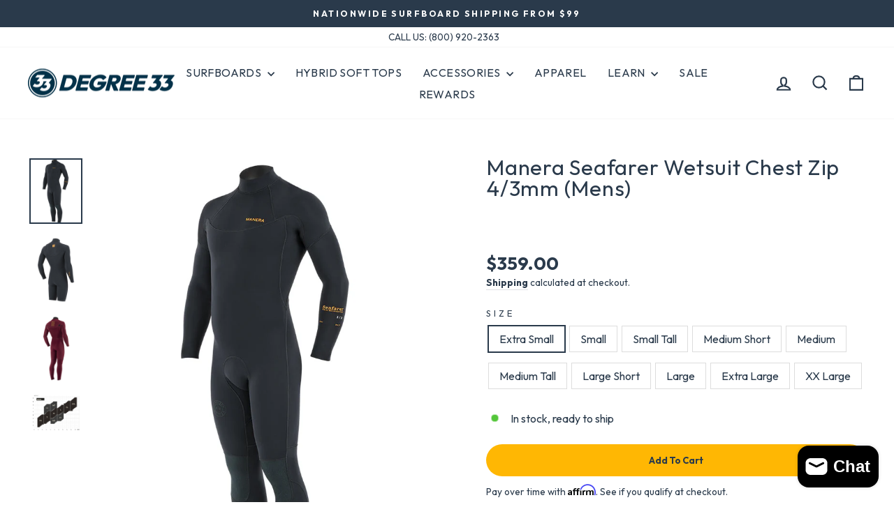

--- FILE ---
content_type: text/html; charset=utf-8
request_url: https://www.degree33surfboards.com/products/manera-seafarer-wetsuit-chest-zip-4-3-mm-mens
body_size: 36804
content:
<!doctype html>
<html class="no-js" lang="en" dir="ltr">
<head>
  <meta charset="utf-8">
  <meta http-equiv="X-UA-Compatible" content="IE=edge,chrome=1">
  <meta http-equiv="Content-Security-Policy" content="upgrade-insecure-requests">
  <meta name="viewport" content="width=device-width,initial-scale=1">
  <meta name="theme-color" content="#ffffff">
  <link rel="canonical" href="https://www.degree33surfboards.com/products/manera-seafarer-wetsuit-chest-zip-4-3-mm-mens">
  <link rel="preconnect" href="https://cdn.shopify.com" crossorigin>
  <link rel="preconnect" href="https://fonts.shopifycdn.com" crossorigin>
  <link rel="dns-prefetch" href="//cdn1.affirm.com">
  <link rel="dns-prefetch" href="https://cdn-stamped-io.azureedge.net">
  <link rel="dns-prefetch" href="https://ajax.googleapis.com">
  <link rel="dns-prefetch" href="https://maps.googleapis.com">
  <link rel="dns-prefetch" href="https://maps.gstatic.com">
  <link rel="preconnect" href="https://fonts.googleapis.com">
  <link rel="preconnect" href="https://fonts.gstatic.com" crossorigin>
  <link href="https://fonts.googleapis.com/css2?family=Outfit:wght@100..900&display=swap" rel="stylesheet">

  <!-- START SITE VERIFICATION -->
  <meta name="google-site-verification" content="LXgVJ6EsCe9S9wRMdlHzJJhQFBd46rOzsSjIR9COP20" />
  <meta name="google-site-verification" content="vmxD21KSyyLgXvaH9MZydZYvVbkqDd4mFhUMXfpXzt0" />
  <meta name="msvalidate.01" content="6A349857B44006CF217C58BE8B9E9437" />
  <meta name="facebook-domain-verification" content="q7ozft58jfijyshmy4qlz1sg4n02g2" />
  <!-- END SITE VERIFICATION -->

  <!-- START TRACKING SCRIPTS -->
    <!-- Google Tag Manager -->
    <script>(function(w,d,s,l,i){w[l]=w[l]||[];w[l].push({'gtm.start':
    new Date().getTime(),event:'gtm.js'});var f=d.getElementsByTagName(s)[0],
    j=d.createElement(s),dl=l!='dataLayer'?'&l='+l:'';j.async=true;j.src=
    'https://www.googletagmanager.com/gtm.js?id='+i+dl;f.parentNode.insertBefore(j,f);
    })(window,document,'script','dataLayer','GTM-N67R9JM');</script>
    <!-- End Google Tag Manager -->
    <!-- Start Microsoft Bing -->
    <script>
        (function(w,d,t,r,u)
        {
            var f,n,i;
            w[u]=w[u]||[],f=function()
            {
                var o={ti:"5218955"};
                o.q=w[u],w[u]=new UET(o),w[u].push("pageLoad")
            },
            n=d.createElement(t),n.src=r,n.async=1,n.onload=n.onreadystatechange=function()
            {
                var s=this.readyState;
                s&&s!=="loaded"&&s!=="complete"||(f(),n.onload=n.onreadystatechange=null)
            },
            i=d.getElementsByTagName(t)[0],i.parentNode.insertBefore(n,i)
        })
        (window,document,"script","//bat.bing.com/bat.js","uetq");
    </script>
    <!-- End Microsoft Bing -->
    <!-- Added Oct 10 2023 for Mavrik -->
    <script type="text/javascript">
        (function(c,l,a,r,i,t,y){
            c[a]=c[a]||function(){(c[a].q=c[a].q||[]).push(arguments)};
            t=l.createElement(r);t.async=1;t.src="https://www.clarity.ms/tag/"+i;
            y=l.getElementsByTagName(r)[0];y.parentNode.insertBefore(t,y);
        })(window, document, "clarity", "script", "j0d455bnen");
    </script>
    
  <!-- END TRACKING SCRIPTS --><link rel="shortcut icon" href="//www.degree33surfboards.com/cdn/shop/files/D33-Logo-Icon-Blue_32x32.png?v=1723237758" type="image/png" /><title>Manera Seafarer Wetsuit Chest Zip 4/3mm (Mens)
&ndash; Degree 33 Surfboards
</title>
<meta name="description" content="    The SEAFARER brings us back to the essentials of what makes a good wetsuit, nothing more, nothing less: warmth, comfort, durability. It&#39;s a an amazing quality wetsuit with MANERA’s renowned fit This is the best bang for the buck with a super elastic stretch, quick drying liner, welded seems up top and taped seems i"><meta property="og:site_name" content="Degree 33 Surfboards">
  <meta property="og:url" content="https://www.degree33surfboards.com/products/manera-seafarer-wetsuit-chest-zip-4-3-mm-mens">
  <meta property="og:title" content="Manera Seafarer Wetsuit Chest Zip 4/3mm (Mens)">
  <meta property="og:type" content="product">
  <meta property="og:description" content="    The SEAFARER brings us back to the essentials of what makes a good wetsuit, nothing more, nothing less: warmth, comfort, durability. It&#39;s a an amazing quality wetsuit with MANERA’s renowned fit This is the best bang for the buck with a super elastic stretch, quick drying liner, welded seems up top and taped seems i"><meta property="og:image" content="http://www.degree33surfboards.com/cdn/shop/files/Men-SEAFARER-32-BZ-anthracite-front_17425a20-6591-410a-9aba-37d851c57dd8.jpg?v=1700865722">
    <meta property="og:image:secure_url" content="https://www.degree33surfboards.com/cdn/shop/files/Men-SEAFARER-32-BZ-anthracite-front_17425a20-6591-410a-9aba-37d851c57dd8.jpg?v=1700865722">
    <meta property="og:image:width" content="768">
    <meta property="og:image:height" content="950"><meta name="twitter:site" content="@">
  <meta name="twitter:card" content="summary_large_image">
  <meta name="twitter:title" content="Manera Seafarer Wetsuit Chest Zip 4/3mm (Mens)">
  <meta name="twitter:description" content="    The SEAFARER brings us back to the essentials of what makes a good wetsuit, nothing more, nothing less: warmth, comfort, durability. It&#39;s a an amazing quality wetsuit with MANERA’s renowned fit This is the best bang for the buck with a super elastic stretch, quick drying liner, welded seems up top and taped seems i">
<style data-shopify>
  

  
  
  
</style><link href="//www.degree33surfboards.com/cdn/shop/t/57/assets/theme.css?v=42231077016047449101744060423" rel="stylesheet" type="text/css" media="all" />
<style data-shopify>:root {
    /* --typeHeaderPrimary: "system_ui"; */
    --typeHeaderPrimary: "Outfit";

    /* --typeHeaderFallback: -apple-system, 'Segoe UI', Roboto, 'Helvetica Neue', 'Noto Sans', 'Liberation Sans', Arial, sans-serif, 'Apple Color Emoji', 'Segoe UI Emoji', 'Segoe UI Symbol', 'Noto Color Emoji'; */
    --typeHeaderFallback: sans-serif;

    --typeHeaderSize: 36px;
    /* --typeHeaderWeight: 400; */
    --typeHeaderWeight: 400;

    --typeHeaderLineHeight: 1;
    --typeHeaderSpacing: 0.025em;

    /* --typeBasePrimary:"system_ui"; */
    --typeBasePrimary: "Outfit";

    /* --typeBaseFallback:-apple-system, 'Segoe UI', Roboto, 'Helvetica Neue', 'Noto Sans', 'Liberation Sans', Arial, sans-serif, 'Apple Color Emoji', 'Segoe UI Emoji', 'Segoe UI Symbol', 'Noto Color Emoji'; */
    --typeBaseFallback: sans-serif;

    --typeBaseSize: 16px;
    /* --typeBaseWeight: 400; */
    --typeBaseWeight: 400;

    --typeBaseSpacing: 0.0em;
    --typeBaseLineHeight: 1.4;
    --typeBaselineHeightMinus01: 1.3;

    --typeCollectionTitle: 23px;

    --iconWeight: 5px;
    --iconLinecaps: miter;

    
        --buttonRadius: 50px;
    

    --colorGridOverlayOpacity: 0.1;
    }

    /* Added for use with Outfit variable font */
    body,html{
      font-optical-sizing: auto;
    }

    .placeholder-content {
    background-image: linear-gradient(100deg, #ffffff 40%, #f7f7f7 63%, #ffffff 79%);
    }</style><link href="//www.degree33surfboards.com/cdn/shop/t/57/assets/custom.css?v=45071527586897925321744059219" rel="stylesheet" type="text/css" media="all" />

  <script>
    document.documentElement.className = document.documentElement.className.replace('no-js', 'js');

    window.theme = window.theme || {};
    theme.routes = {
      home: "/",
      cart: "/cart.js",
      cartPage: "/cart",
      cartAdd: "/cart/add.js",
      cartChange: "/cart/change.js",
      search: "/search",
      predictiveSearch: "/search/suggest"
    };
    theme.strings = {
      soldOut: "Sold Out",
      unavailable: "Unavailable",
      inStockLabel: "In stock, ready to ship",
      oneStockLabel: "Low stock - [count] item left",
      otherStockLabel: "Low stock - [count] items left",
      willNotShipUntil: "Ready to ship [date]",
      willBeInStockAfter: "Back in stock [date]",
      waitingForStock: "This board may be out of stock at the time of ordering. For boards that are sold out we would need to make one to order, please allow up to 4-6 weeks for delivery. Feel free to call or email before ordering to check stock.",
      savePrice: "Save [saved_amount]",
      cartEmpty: "Your cart is currently empty.",
      cartTermsConfirmation: "You must agree with the terms and conditions of sales to check out",
      searchCollections: "Collections",
      searchPages: "Pages",
      searchArticles: "Articles",
      productFrom: "from ",
      maxQuantity: "You can only have [quantity] of [title] in your cart."
    };
    theme.settings = {
      cartType: "drawer",
      isCustomerTemplate: false,
      moneyFormat: "\u003cspan class=money\u003e${{amount}}\u003c\/span\u003e",
      saveType: "dollar",
      productImageSize: "square",
      productImageCover: false,
      predictiveSearch: true,
      predictiveSearchType: null,
      predictiveSearchVendor: false,
      predictiveSearchPrice: false,
      quickView: false,
      themeName: 'Impulse',
      themeVersion: "7.4.1"
    };
  </script>

  
    <script>window.performance && window.performance.mark && window.performance.mark('shopify.content_for_header.start');</script><meta id="shopify-digital-wallet" name="shopify-digital-wallet" content="/4119757/digital_wallets/dialog">
<meta name="shopify-checkout-api-token" content="095b845d034225c4a3e2c61a59d68427">
<meta id="in-context-paypal-metadata" data-shop-id="4119757" data-venmo-supported="false" data-environment="production" data-locale="en_US" data-paypal-v4="true" data-currency="USD">
<link rel="alternate" type="application/json+oembed" href="https://www.degree33surfboards.com/products/manera-seafarer-wetsuit-chest-zip-4-3-mm-mens.oembed">
<script async="async" src="/checkouts/internal/preloads.js?locale=en-US"></script>
<link rel="preconnect" href="https://shop.app" crossorigin="anonymous">
<script async="async" src="https://shop.app/checkouts/internal/preloads.js?locale=en-US&shop_id=4119757" crossorigin="anonymous"></script>
<script id="apple-pay-shop-capabilities" type="application/json">{"shopId":4119757,"countryCode":"US","currencyCode":"USD","merchantCapabilities":["supports3DS"],"merchantId":"gid:\/\/shopify\/Shop\/4119757","merchantName":"Degree 33 Surfboards","requiredBillingContactFields":["postalAddress","email","phone"],"requiredShippingContactFields":["postalAddress","email","phone"],"shippingType":"shipping","supportedNetworks":["visa","masterCard","amex","discover","elo","jcb"],"total":{"type":"pending","label":"Degree 33 Surfboards","amount":"1.00"},"shopifyPaymentsEnabled":true,"supportsSubscriptions":true}</script>
<script id="shopify-features" type="application/json">{"accessToken":"095b845d034225c4a3e2c61a59d68427","betas":["rich-media-storefront-analytics"],"domain":"www.degree33surfboards.com","predictiveSearch":true,"shopId":4119757,"locale":"en"}</script>
<script>var Shopify = Shopify || {};
Shopify.shop = "degree33.myshopify.com";
Shopify.locale = "en";
Shopify.currency = {"active":"USD","rate":"1.0"};
Shopify.country = "US";
Shopify.theme = {"name":"[STP] Impulse 7.4.1 Production - May 12 2025","id":125876895841,"schema_name":"Impulse","schema_version":"7.4.1","theme_store_id":857,"role":"main"};
Shopify.theme.handle = "null";
Shopify.theme.style = {"id":null,"handle":null};
Shopify.cdnHost = "www.degree33surfboards.com/cdn";
Shopify.routes = Shopify.routes || {};
Shopify.routes.root = "/";</script>
<script type="module">!function(o){(o.Shopify=o.Shopify||{}).modules=!0}(window);</script>
<script>!function(o){function n(){var o=[];function n(){o.push(Array.prototype.slice.apply(arguments))}return n.q=o,n}var t=o.Shopify=o.Shopify||{};t.loadFeatures=n(),t.autoloadFeatures=n()}(window);</script>
<script>
  window.ShopifyPay = window.ShopifyPay || {};
  window.ShopifyPay.apiHost = "shop.app\/pay";
  window.ShopifyPay.redirectState = null;
</script>
<script id="shop-js-analytics" type="application/json">{"pageType":"product"}</script>
<script defer="defer" async type="module" src="//www.degree33surfboards.com/cdn/shopifycloud/shop-js/modules/v2/client.init-shop-cart-sync_DtuiiIyl.en.esm.js"></script>
<script defer="defer" async type="module" src="//www.degree33surfboards.com/cdn/shopifycloud/shop-js/modules/v2/chunk.common_CUHEfi5Q.esm.js"></script>
<script type="module">
  await import("//www.degree33surfboards.com/cdn/shopifycloud/shop-js/modules/v2/client.init-shop-cart-sync_DtuiiIyl.en.esm.js");
await import("//www.degree33surfboards.com/cdn/shopifycloud/shop-js/modules/v2/chunk.common_CUHEfi5Q.esm.js");

  window.Shopify.SignInWithShop?.initShopCartSync?.({"fedCMEnabled":true,"windoidEnabled":true});

</script>
<script defer="defer" async type="module" src="//www.degree33surfboards.com/cdn/shopifycloud/shop-js/modules/v2/client.payment-terms_CAtGlQYS.en.esm.js"></script>
<script defer="defer" async type="module" src="//www.degree33surfboards.com/cdn/shopifycloud/shop-js/modules/v2/chunk.common_CUHEfi5Q.esm.js"></script>
<script defer="defer" async type="module" src="//www.degree33surfboards.com/cdn/shopifycloud/shop-js/modules/v2/chunk.modal_BewljZkx.esm.js"></script>
<script type="module">
  await import("//www.degree33surfboards.com/cdn/shopifycloud/shop-js/modules/v2/client.payment-terms_CAtGlQYS.en.esm.js");
await import("//www.degree33surfboards.com/cdn/shopifycloud/shop-js/modules/v2/chunk.common_CUHEfi5Q.esm.js");
await import("//www.degree33surfboards.com/cdn/shopifycloud/shop-js/modules/v2/chunk.modal_BewljZkx.esm.js");

  
</script>
<script>
  window.Shopify = window.Shopify || {};
  if (!window.Shopify.featureAssets) window.Shopify.featureAssets = {};
  window.Shopify.featureAssets['shop-js'] = {"shop-cart-sync":["modules/v2/client.shop-cart-sync_DFoTY42P.en.esm.js","modules/v2/chunk.common_CUHEfi5Q.esm.js"],"init-fed-cm":["modules/v2/client.init-fed-cm_D2UNy1i2.en.esm.js","modules/v2/chunk.common_CUHEfi5Q.esm.js"],"init-shop-email-lookup-coordinator":["modules/v2/client.init-shop-email-lookup-coordinator_BQEe2rDt.en.esm.js","modules/v2/chunk.common_CUHEfi5Q.esm.js"],"shop-cash-offers":["modules/v2/client.shop-cash-offers_3CTtReFF.en.esm.js","modules/v2/chunk.common_CUHEfi5Q.esm.js","modules/v2/chunk.modal_BewljZkx.esm.js"],"shop-button":["modules/v2/client.shop-button_C6oxCjDL.en.esm.js","modules/v2/chunk.common_CUHEfi5Q.esm.js"],"init-windoid":["modules/v2/client.init-windoid_5pix8xhK.en.esm.js","modules/v2/chunk.common_CUHEfi5Q.esm.js"],"avatar":["modules/v2/client.avatar_BTnouDA3.en.esm.js"],"init-shop-cart-sync":["modules/v2/client.init-shop-cart-sync_DtuiiIyl.en.esm.js","modules/v2/chunk.common_CUHEfi5Q.esm.js"],"shop-toast-manager":["modules/v2/client.shop-toast-manager_BYv_8cH1.en.esm.js","modules/v2/chunk.common_CUHEfi5Q.esm.js"],"pay-button":["modules/v2/client.pay-button_FnF9EIkY.en.esm.js","modules/v2/chunk.common_CUHEfi5Q.esm.js"],"shop-login-button":["modules/v2/client.shop-login-button_CH1KUpOf.en.esm.js","modules/v2/chunk.common_CUHEfi5Q.esm.js","modules/v2/chunk.modal_BewljZkx.esm.js"],"init-customer-accounts-sign-up":["modules/v2/client.init-customer-accounts-sign-up_aj7QGgYS.en.esm.js","modules/v2/client.shop-login-button_CH1KUpOf.en.esm.js","modules/v2/chunk.common_CUHEfi5Q.esm.js","modules/v2/chunk.modal_BewljZkx.esm.js"],"init-shop-for-new-customer-accounts":["modules/v2/client.init-shop-for-new-customer-accounts_NbnYRf_7.en.esm.js","modules/v2/client.shop-login-button_CH1KUpOf.en.esm.js","modules/v2/chunk.common_CUHEfi5Q.esm.js","modules/v2/chunk.modal_BewljZkx.esm.js"],"init-customer-accounts":["modules/v2/client.init-customer-accounts_ppedhqCH.en.esm.js","modules/v2/client.shop-login-button_CH1KUpOf.en.esm.js","modules/v2/chunk.common_CUHEfi5Q.esm.js","modules/v2/chunk.modal_BewljZkx.esm.js"],"shop-follow-button":["modules/v2/client.shop-follow-button_CMIBBa6u.en.esm.js","modules/v2/chunk.common_CUHEfi5Q.esm.js","modules/v2/chunk.modal_BewljZkx.esm.js"],"lead-capture":["modules/v2/client.lead-capture_But0hIyf.en.esm.js","modules/v2/chunk.common_CUHEfi5Q.esm.js","modules/v2/chunk.modal_BewljZkx.esm.js"],"checkout-modal":["modules/v2/client.checkout-modal_BBxc70dQ.en.esm.js","modules/v2/chunk.common_CUHEfi5Q.esm.js","modules/v2/chunk.modal_BewljZkx.esm.js"],"shop-login":["modules/v2/client.shop-login_hM3Q17Kl.en.esm.js","modules/v2/chunk.common_CUHEfi5Q.esm.js","modules/v2/chunk.modal_BewljZkx.esm.js"],"payment-terms":["modules/v2/client.payment-terms_CAtGlQYS.en.esm.js","modules/v2/chunk.common_CUHEfi5Q.esm.js","modules/v2/chunk.modal_BewljZkx.esm.js"]};
</script>
<script>(function() {
  var isLoaded = false;
  function asyncLoad() {
    if (isLoaded) return;
    isLoaded = true;
    var urls = ["https:\/\/cdn-stamped-io.azureedge.net\/files\/shopify.v2.min.js?shop=degree33.myshopify.com","\/\/cdn.shopify.com\/proxy\/395c1ff3441b540eb4546c745d37268ab9e2cd6c1dbb7c5d4604d092220ed395\/product-colors.platmart.app\/platmart-product-colors.js?shop=degree33.myshopify.com\u0026sp-cache-control=cHVibGljLCBtYXgtYWdlPTkwMA","\/\/cdn.shopify.com\/proxy\/e1073907af6fe0a7b5397fb41796ae779dbcc4d067df52051465282e6bc09e1a\/static.cdn.printful.com\/static\/js\/external\/shopify-product-customizer.js?v=0.28\u0026shop=degree33.myshopify.com\u0026sp-cache-control=cHVibGljLCBtYXgtYWdlPTkwMA","https:\/\/kp-9dfa.klickly.com\/boa.js?v=51\u0026tw=0\u0026ga4=1\u0026version=v2\u0026platform=shopify\u0026account_id=1149\u0026b_type_cart=69847740f4d25d34\u0026b_type_visit=f9a79f559dc57d89\u0026b_type_checkout=7d8d67243e4db290\u0026shop=degree33.myshopify.com","https:\/\/cdn.attn.tv\/degree33surfboards\/dtag.js?shop=degree33.myshopify.com","https:\/\/str.rise-ai.com\/?shop=degree33.myshopify.com","https:\/\/strn.rise-ai.com\/?shop=degree33.myshopify.com","https:\/\/cdn.rebuyengine.com\/onsite\/js\/rebuy.js?shop=degree33.myshopify.com","\/\/backinstock.useamp.com\/widget\/11215_1767153800.js?category=bis\u0026v=6\u0026shop=degree33.myshopify.com"];
    for (var i = 0; i < urls.length; i++) {
      var s = document.createElement('script');
      s.type = 'text/javascript';
      s.async = true;
      s.src = urls[i];
      var x = document.getElementsByTagName('script')[0];
      x.parentNode.insertBefore(s, x);
    }
  };
  if(window.attachEvent) {
    window.attachEvent('onload', asyncLoad);
  } else {
    window.addEventListener('load', asyncLoad, false);
  }
})();</script>
<script id="__st">var __st={"a":4119757,"offset":-28800,"reqid":"703f8a58-c74f-46da-9d2b-03ba2b80ea31-1767179264","pageurl":"www.degree33surfboards.com\/products\/manera-seafarer-wetsuit-chest-zip-4-3-mm-mens","u":"47859e1fd910","p":"product","rtyp":"product","rid":7056535683169};</script>
<script>window.ShopifyPaypalV4VisibilityTracking = true;</script>
<script id="captcha-bootstrap">!function(){'use strict';const t='contact',e='account',n='new_comment',o=[[t,t],['blogs',n],['comments',n],[t,'customer']],c=[[e,'customer_login'],[e,'guest_login'],[e,'recover_customer_password'],[e,'create_customer']],r=t=>t.map((([t,e])=>`form[action*='/${t}']:not([data-nocaptcha='true']) input[name='form_type'][value='${e}']`)).join(','),a=t=>()=>t?[...document.querySelectorAll(t)].map((t=>t.form)):[];function s(){const t=[...o],e=r(t);return a(e)}const i='password',u='form_key',d=['recaptcha-v3-token','g-recaptcha-response','h-captcha-response',i],f=()=>{try{return window.sessionStorage}catch{return}},m='__shopify_v',_=t=>t.elements[u];function p(t,e,n=!1){try{const o=window.sessionStorage,c=JSON.parse(o.getItem(e)),{data:r}=function(t){const{data:e,action:n}=t;return t[m]||n?{data:e,action:n}:{data:t,action:n}}(c);for(const[e,n]of Object.entries(r))t.elements[e]&&(t.elements[e].value=n);n&&o.removeItem(e)}catch(o){console.error('form repopulation failed',{error:o})}}const l='form_type',E='cptcha';function T(t){t.dataset[E]=!0}const w=window,h=w.document,L='Shopify',v='ce_forms',y='captcha';let A=!1;((t,e)=>{const n=(g='f06e6c50-85a8-45c8-87d0-21a2b65856fe',I='https://cdn.shopify.com/shopifycloud/storefront-forms-hcaptcha/ce_storefront_forms_captcha_hcaptcha.v1.5.2.iife.js',D={infoText:'Protected by hCaptcha',privacyText:'Privacy',termsText:'Terms'},(t,e,n)=>{const o=w[L][v],c=o.bindForm;if(c)return c(t,g,e,D).then(n);var r;o.q.push([[t,g,e,D],n]),r=I,A||(h.body.append(Object.assign(h.createElement('script'),{id:'captcha-provider',async:!0,src:r})),A=!0)});var g,I,D;w[L]=w[L]||{},w[L][v]=w[L][v]||{},w[L][v].q=[],w[L][y]=w[L][y]||{},w[L][y].protect=function(t,e){n(t,void 0,e),T(t)},Object.freeze(w[L][y]),function(t,e,n,w,h,L){const[v,y,A,g]=function(t,e,n){const i=e?o:[],u=t?c:[],d=[...i,...u],f=r(d),m=r(i),_=r(d.filter((([t,e])=>n.includes(e))));return[a(f),a(m),a(_),s()]}(w,h,L),I=t=>{const e=t.target;return e instanceof HTMLFormElement?e:e&&e.form},D=t=>v().includes(t);t.addEventListener('submit',(t=>{const e=I(t);if(!e)return;const n=D(e)&&!e.dataset.hcaptchaBound&&!e.dataset.recaptchaBound,o=_(e),c=g().includes(e)&&(!o||!o.value);(n||c)&&t.preventDefault(),c&&!n&&(function(t){try{if(!f())return;!function(t){const e=f();if(!e)return;const n=_(t);if(!n)return;const o=n.value;o&&e.removeItem(o)}(t);const e=Array.from(Array(32),(()=>Math.random().toString(36)[2])).join('');!function(t,e){_(t)||t.append(Object.assign(document.createElement('input'),{type:'hidden',name:u})),t.elements[u].value=e}(t,e),function(t,e){const n=f();if(!n)return;const o=[...t.querySelectorAll(`input[type='${i}']`)].map((({name:t})=>t)),c=[...d,...o],r={};for(const[a,s]of new FormData(t).entries())c.includes(a)||(r[a]=s);n.setItem(e,JSON.stringify({[m]:1,action:t.action,data:r}))}(t,e)}catch(e){console.error('failed to persist form',e)}}(e),e.submit())}));const S=(t,e)=>{t&&!t.dataset[E]&&(n(t,e.some((e=>e===t))),T(t))};for(const o of['focusin','change'])t.addEventListener(o,(t=>{const e=I(t);D(e)&&S(e,y())}));const B=e.get('form_key'),M=e.get(l),P=B&&M;t.addEventListener('DOMContentLoaded',(()=>{const t=y();if(P)for(const e of t)e.elements[l].value===M&&p(e,B);[...new Set([...A(),...v().filter((t=>'true'===t.dataset.shopifyCaptcha))])].forEach((e=>S(e,t)))}))}(h,new URLSearchParams(w.location.search),n,t,e,['guest_login'])})(!0,!0)}();</script>
<script integrity="sha256-4kQ18oKyAcykRKYeNunJcIwy7WH5gtpwJnB7kiuLZ1E=" data-source-attribution="shopify.loadfeatures" defer="defer" src="//www.degree33surfboards.com/cdn/shopifycloud/storefront/assets/storefront/load_feature-a0a9edcb.js" crossorigin="anonymous"></script>
<script crossorigin="anonymous" defer="defer" src="//www.degree33surfboards.com/cdn/shopifycloud/storefront/assets/shopify_pay/storefront-65b4c6d7.js?v=20250812"></script>
<script data-source-attribution="shopify.dynamic_checkout.dynamic.init">var Shopify=Shopify||{};Shopify.PaymentButton=Shopify.PaymentButton||{isStorefrontPortableWallets:!0,init:function(){window.Shopify.PaymentButton.init=function(){};var t=document.createElement("script");t.src="https://www.degree33surfboards.com/cdn/shopifycloud/portable-wallets/latest/portable-wallets.en.js",t.type="module",document.head.appendChild(t)}};
</script>
<script data-source-attribution="shopify.dynamic_checkout.buyer_consent">
  function portableWalletsHideBuyerConsent(e){var t=document.getElementById("shopify-buyer-consent"),n=document.getElementById("shopify-subscription-policy-button");t&&n&&(t.classList.add("hidden"),t.setAttribute("aria-hidden","true"),n.removeEventListener("click",e))}function portableWalletsShowBuyerConsent(e){var t=document.getElementById("shopify-buyer-consent"),n=document.getElementById("shopify-subscription-policy-button");t&&n&&(t.classList.remove("hidden"),t.removeAttribute("aria-hidden"),n.addEventListener("click",e))}window.Shopify?.PaymentButton&&(window.Shopify.PaymentButton.hideBuyerConsent=portableWalletsHideBuyerConsent,window.Shopify.PaymentButton.showBuyerConsent=portableWalletsShowBuyerConsent);
</script>
<script data-source-attribution="shopify.dynamic_checkout.cart.bootstrap">document.addEventListener("DOMContentLoaded",(function(){function t(){return document.querySelector("shopify-accelerated-checkout-cart, shopify-accelerated-checkout")}if(t())Shopify.PaymentButton.init();else{new MutationObserver((function(e,n){t()&&(Shopify.PaymentButton.init(),n.disconnect())})).observe(document.body,{childList:!0,subtree:!0})}}));
</script>
<script id='scb4127' type='text/javascript' async='' src='https://www.degree33surfboards.com/cdn/shopifycloud/privacy-banner/storefront-banner.js'></script><link id="shopify-accelerated-checkout-styles" rel="stylesheet" media="screen" href="https://www.degree33surfboards.com/cdn/shopifycloud/portable-wallets/latest/accelerated-checkout-backwards-compat.css" crossorigin="anonymous">
<style id="shopify-accelerated-checkout-cart">
        #shopify-buyer-consent {
  margin-top: 1em;
  display: inline-block;
  width: 100%;
}

#shopify-buyer-consent.hidden {
  display: none;
}

#shopify-subscription-policy-button {
  background: none;
  border: none;
  padding: 0;
  text-decoration: underline;
  font-size: inherit;
  cursor: pointer;
}

#shopify-subscription-policy-button::before {
  box-shadow: none;
}

      </style>

<script>window.performance && window.performance.mark && window.performance.mark('shopify.content_for_header.end');</script>

  <script src="//www.degree33surfboards.com/cdn/shop/t/57/assets/vendor-scripts-v11.js" defer="defer"></script><link rel="stylesheet" href="//www.degree33surfboards.com/cdn/shop/t/57/assets/country-flags.css"><script src="//www.degree33surfboards.com/cdn/shop/t/57/assets/theme.js?v=136904160527539270741744056415" defer="defer"></script>

  <!-- START CUSTOM SCRIPTS FOR HEAD -->
    <!-- Affirm -->
          <script>
            _affirm_config = {
              public_api_key:  "P1Z62OI9WEIXV4YE",
              script:          "https://cdn1.affirm.com/js/v2/affirm.js"
            };
            (function(l,g,m,e,a,f,b){var d,c=l[m]||{},h=document.createElement(f),n=document.getElementsByTagName(f)[0],k=function(a,b,c){return function(){a[b]._.push([c,arguments])}};c[e]=k(c,e,"set");d=c[e];c[a]={};c[a]._=[];d._=[];c[a][b]=k(c,a,b);a=0;for(b="set add save post open empty reset on off trigger ready setProduct".split(" ");a<b.length;a++)d[b[a]]=k(c,e,b[a]);a=0;for(b=["get","token","url","items"];a<b.length;a++)d[b[a]]=function(){};h.async=!0;h.src=g[f];n.parentNode.insertBefore(h,n);delete g[f];d(g);l[m]=c})(window,_affirm_config,"affirm","checkout","ui","script","ready");
           // Use your live public API Key and https://cdn1.affirm.com/js/v2/affirm.js script to point to Affirm production environment.
          </script>
    <!-- END Affirm -->
  
  <!-- END CUSTOM SRIPTS FOR HEAD -->
<!-- BEGIN app block: shopify://apps/attentive/blocks/attn-tag/8df62c72-8fe4-407e-a5b3-72132be30a0d --><script type="text/javascript" src="https://cdn.attn.tv/degree33surfboards/dtag.js?source=app-embed" defer="defer"></script>


<!-- END app block --><!-- BEGIN app block: shopify://apps/klaviyo-email-marketing-sms/blocks/klaviyo-onsite-embed/2632fe16-c075-4321-a88b-50b567f42507 -->












  <script async src="https://static.klaviyo.com/onsite/js/P9eXpq/klaviyo.js?company_id=P9eXpq"></script>
  <script>!function(){if(!window.klaviyo){window._klOnsite=window._klOnsite||[];try{window.klaviyo=new Proxy({},{get:function(n,i){return"push"===i?function(){var n;(n=window._klOnsite).push.apply(n,arguments)}:function(){for(var n=arguments.length,o=new Array(n),w=0;w<n;w++)o[w]=arguments[w];var t="function"==typeof o[o.length-1]?o.pop():void 0,e=new Promise((function(n){window._klOnsite.push([i].concat(o,[function(i){t&&t(i),n(i)}]))}));return e}}})}catch(n){window.klaviyo=window.klaviyo||[],window.klaviyo.push=function(){var n;(n=window._klOnsite).push.apply(n,arguments)}}}}();</script>

  
    <script id="viewed_product">
      if (item == null) {
        var _learnq = _learnq || [];

        var MetafieldReviews = null
        var MetafieldYotpoRating = null
        var MetafieldYotpoCount = null
        var MetafieldLooxRating = null
        var MetafieldLooxCount = null
        var okendoProduct = null
        var okendoProductReviewCount = null
        var okendoProductReviewAverageValue = null
        try {
          // The following fields are used for Customer Hub recently viewed in order to add reviews.
          // This information is not part of __kla_viewed. Instead, it is part of __kla_viewed_reviewed_items
          MetafieldReviews = {};
          MetafieldYotpoRating = null
          MetafieldYotpoCount = null
          MetafieldLooxRating = null
          MetafieldLooxCount = null

          okendoProduct = null
          // If the okendo metafield is not legacy, it will error, which then requires the new json formatted data
          if (okendoProduct && 'error' in okendoProduct) {
            okendoProduct = null
          }
          okendoProductReviewCount = okendoProduct ? okendoProduct.reviewCount : null
          okendoProductReviewAverageValue = okendoProduct ? okendoProduct.reviewAverageValue : null
        } catch (error) {
          console.error('Error in Klaviyo onsite reviews tracking:', error);
        }

        var item = {
          Name: "Manera Seafarer Wetsuit Chest Zip 4\/3mm (Mens)",
          ProductID: 7056535683169,
          Categories: ["Accessories","All Products","Wetsuits"],
          ImageURL: "https://www.degree33surfboards.com/cdn/shop/files/Men-SEAFARER-32-BZ-anthracite-front_17425a20-6591-410a-9aba-37d851c57dd8_grande.jpg?v=1700865722",
          URL: "https://www.degree33surfboards.com/products/manera-seafarer-wetsuit-chest-zip-4-3-mm-mens",
          Brand: "Manera",
          Price: "$359.00",
          Value: "359.00",
          CompareAtPrice: "$0.00"
        };
        _learnq.push(['track', 'Viewed Product', item]);
        _learnq.push(['trackViewedItem', {
          Title: item.Name,
          ItemId: item.ProductID,
          Categories: item.Categories,
          ImageUrl: item.ImageURL,
          Url: item.URL,
          Metadata: {
            Brand: item.Brand,
            Price: item.Price,
            Value: item.Value,
            CompareAtPrice: item.CompareAtPrice
          },
          metafields:{
            reviews: MetafieldReviews,
            yotpo:{
              rating: MetafieldYotpoRating,
              count: MetafieldYotpoCount,
            },
            loox:{
              rating: MetafieldLooxRating,
              count: MetafieldLooxCount,
            },
            okendo: {
              rating: okendoProductReviewAverageValue,
              count: okendoProductReviewCount,
            }
          }
        }]);
      }
    </script>
  




  <script>
    window.klaviyoReviewsProductDesignMode = false
  </script>







<!-- END app block --><script src="https://cdn.shopify.com/extensions/019b643a-b5e0-7efc-95c7-860e11e0c3ac/fast-product-colors-1322/assets/product-swatches.js" type="text/javascript" defer="defer"></script>
<script src="https://cdn.shopify.com/extensions/019b70ee-d4f8-7576-b3dd-264ba3103f8a/rebuy-personalization-engine-242/assets/rebuy-extensions.js" type="text/javascript" defer="defer"></script>
<script src="https://cdn.shopify.com/extensions/7bc9bb47-adfa-4267-963e-cadee5096caf/inbox-1252/assets/inbox-chat-loader.js" type="text/javascript" defer="defer"></script>
<script src="https://cdn.shopify.com/extensions/0199755e-0e31-7942-8a35-24fdceb4a9ca/criteo-event-tracking-34/assets/index.js" type="text/javascript" defer="defer"></script>
<link href="https://monorail-edge.shopifysvc.com" rel="dns-prefetch">
<script>(function(){if ("sendBeacon" in navigator && "performance" in window) {try {var session_token_from_headers = performance.getEntriesByType('navigation')[0].serverTiming.find(x => x.name == '_s').description;} catch {var session_token_from_headers = undefined;}var session_cookie_matches = document.cookie.match(/_shopify_s=([^;]*)/);var session_token_from_cookie = session_cookie_matches && session_cookie_matches.length === 2 ? session_cookie_matches[1] : "";var session_token = session_token_from_headers || session_token_from_cookie || "";function handle_abandonment_event(e) {var entries = performance.getEntries().filter(function(entry) {return /monorail-edge.shopifysvc.com/.test(entry.name);});if (!window.abandonment_tracked && entries.length === 0) {window.abandonment_tracked = true;var currentMs = Date.now();var navigation_start = performance.timing.navigationStart;var payload = {shop_id: 4119757,url: window.location.href,navigation_start,duration: currentMs - navigation_start,session_token,page_type: "product"};window.navigator.sendBeacon("https://monorail-edge.shopifysvc.com/v1/produce", JSON.stringify({schema_id: "online_store_buyer_site_abandonment/1.1",payload: payload,metadata: {event_created_at_ms: currentMs,event_sent_at_ms: currentMs}}));}}window.addEventListener('pagehide', handle_abandonment_event);}}());</script>
<script id="web-pixels-manager-setup">(function e(e,d,r,n,o){if(void 0===o&&(o={}),!Boolean(null===(a=null===(i=window.Shopify)||void 0===i?void 0:i.analytics)||void 0===a?void 0:a.replayQueue)){var i,a;window.Shopify=window.Shopify||{};var t=window.Shopify;t.analytics=t.analytics||{};var s=t.analytics;s.replayQueue=[],s.publish=function(e,d,r){return s.replayQueue.push([e,d,r]),!0};try{self.performance.mark("wpm:start")}catch(e){}var l=function(){var e={modern:/Edge?\/(1{2}[4-9]|1[2-9]\d|[2-9]\d{2}|\d{4,})\.\d+(\.\d+|)|Firefox\/(1{2}[4-9]|1[2-9]\d|[2-9]\d{2}|\d{4,})\.\d+(\.\d+|)|Chrom(ium|e)\/(9{2}|\d{3,})\.\d+(\.\d+|)|(Maci|X1{2}).+ Version\/(15\.\d+|(1[6-9]|[2-9]\d|\d{3,})\.\d+)([,.]\d+|)( \(\w+\)|)( Mobile\/\w+|) Safari\/|Chrome.+OPR\/(9{2}|\d{3,})\.\d+\.\d+|(CPU[ +]OS|iPhone[ +]OS|CPU[ +]iPhone|CPU IPhone OS|CPU iPad OS)[ +]+(15[._]\d+|(1[6-9]|[2-9]\d|\d{3,})[._]\d+)([._]\d+|)|Android:?[ /-](13[3-9]|1[4-9]\d|[2-9]\d{2}|\d{4,})(\.\d+|)(\.\d+|)|Android.+Firefox\/(13[5-9]|1[4-9]\d|[2-9]\d{2}|\d{4,})\.\d+(\.\d+|)|Android.+Chrom(ium|e)\/(13[3-9]|1[4-9]\d|[2-9]\d{2}|\d{4,})\.\d+(\.\d+|)|SamsungBrowser\/([2-9]\d|\d{3,})\.\d+/,legacy:/Edge?\/(1[6-9]|[2-9]\d|\d{3,})\.\d+(\.\d+|)|Firefox\/(5[4-9]|[6-9]\d|\d{3,})\.\d+(\.\d+|)|Chrom(ium|e)\/(5[1-9]|[6-9]\d|\d{3,})\.\d+(\.\d+|)([\d.]+$|.*Safari\/(?![\d.]+ Edge\/[\d.]+$))|(Maci|X1{2}).+ Version\/(10\.\d+|(1[1-9]|[2-9]\d|\d{3,})\.\d+)([,.]\d+|)( \(\w+\)|)( Mobile\/\w+|) Safari\/|Chrome.+OPR\/(3[89]|[4-9]\d|\d{3,})\.\d+\.\d+|(CPU[ +]OS|iPhone[ +]OS|CPU[ +]iPhone|CPU IPhone OS|CPU iPad OS)[ +]+(10[._]\d+|(1[1-9]|[2-9]\d|\d{3,})[._]\d+)([._]\d+|)|Android:?[ /-](13[3-9]|1[4-9]\d|[2-9]\d{2}|\d{4,})(\.\d+|)(\.\d+|)|Mobile Safari.+OPR\/([89]\d|\d{3,})\.\d+\.\d+|Android.+Firefox\/(13[5-9]|1[4-9]\d|[2-9]\d{2}|\d{4,})\.\d+(\.\d+|)|Android.+Chrom(ium|e)\/(13[3-9]|1[4-9]\d|[2-9]\d{2}|\d{4,})\.\d+(\.\d+|)|Android.+(UC? ?Browser|UCWEB|U3)[ /]?(15\.([5-9]|\d{2,})|(1[6-9]|[2-9]\d|\d{3,})\.\d+)\.\d+|SamsungBrowser\/(5\.\d+|([6-9]|\d{2,})\.\d+)|Android.+MQ{2}Browser\/(14(\.(9|\d{2,})|)|(1[5-9]|[2-9]\d|\d{3,})(\.\d+|))(\.\d+|)|K[Aa][Ii]OS\/(3\.\d+|([4-9]|\d{2,})\.\d+)(\.\d+|)/},d=e.modern,r=e.legacy,n=navigator.userAgent;return n.match(d)?"modern":n.match(r)?"legacy":"unknown"}(),u="modern"===l?"modern":"legacy",c=(null!=n?n:{modern:"",legacy:""})[u],f=function(e){return[e.baseUrl,"/wpm","/b",e.hashVersion,"modern"===e.buildTarget?"m":"l",".js"].join("")}({baseUrl:d,hashVersion:r,buildTarget:u}),m=function(e){var d=e.version,r=e.bundleTarget,n=e.surface,o=e.pageUrl,i=e.monorailEndpoint;return{emit:function(e){var a=e.status,t=e.errorMsg,s=(new Date).getTime(),l=JSON.stringify({metadata:{event_sent_at_ms:s},events:[{schema_id:"web_pixels_manager_load/3.1",payload:{version:d,bundle_target:r,page_url:o,status:a,surface:n,error_msg:t},metadata:{event_created_at_ms:s}}]});if(!i)return console&&console.warn&&console.warn("[Web Pixels Manager] No Monorail endpoint provided, skipping logging."),!1;try{return self.navigator.sendBeacon.bind(self.navigator)(i,l)}catch(e){}var u=new XMLHttpRequest;try{return u.open("POST",i,!0),u.setRequestHeader("Content-Type","text/plain"),u.send(l),!0}catch(e){return console&&console.warn&&console.warn("[Web Pixels Manager] Got an unhandled error while logging to Monorail."),!1}}}}({version:r,bundleTarget:l,surface:e.surface,pageUrl:self.location.href,monorailEndpoint:e.monorailEndpoint});try{o.browserTarget=l,function(e){var d=e.src,r=e.async,n=void 0===r||r,o=e.onload,i=e.onerror,a=e.sri,t=e.scriptDataAttributes,s=void 0===t?{}:t,l=document.createElement("script"),u=document.querySelector("head"),c=document.querySelector("body");if(l.async=n,l.src=d,a&&(l.integrity=a,l.crossOrigin="anonymous"),s)for(var f in s)if(Object.prototype.hasOwnProperty.call(s,f))try{l.dataset[f]=s[f]}catch(e){}if(o&&l.addEventListener("load",o),i&&l.addEventListener("error",i),u)u.appendChild(l);else{if(!c)throw new Error("Did not find a head or body element to append the script");c.appendChild(l)}}({src:f,async:!0,onload:function(){if(!function(){var e,d;return Boolean(null===(d=null===(e=window.Shopify)||void 0===e?void 0:e.analytics)||void 0===d?void 0:d.initialized)}()){var d=window.webPixelsManager.init(e)||void 0;if(d){var r=window.Shopify.analytics;r.replayQueue.forEach((function(e){var r=e[0],n=e[1],o=e[2];d.publishCustomEvent(r,n,o)})),r.replayQueue=[],r.publish=d.publishCustomEvent,r.visitor=d.visitor,r.initialized=!0}}},onerror:function(){return m.emit({status:"failed",errorMsg:"".concat(f," has failed to load")})},sri:function(e){var d=/^sha384-[A-Za-z0-9+/=]+$/;return"string"==typeof e&&d.test(e)}(c)?c:"",scriptDataAttributes:o}),m.emit({status:"loading"})}catch(e){m.emit({status:"failed",errorMsg:(null==e?void 0:e.message)||"Unknown error"})}}})({shopId: 4119757,storefrontBaseUrl: "https://www.degree33surfboards.com",extensionsBaseUrl: "https://extensions.shopifycdn.com/cdn/shopifycloud/web-pixels-manager",monorailEndpoint: "https://monorail-edge.shopifysvc.com/unstable/produce_batch",surface: "storefront-renderer",enabledBetaFlags: ["2dca8a86","a0d5f9d2"],webPixelsConfigList: [{"id":"953253985","configuration":"{\"shopDomain\":\"degree33.myshopify.com\",\"accountId\":\"1149\",\"version\":\"v2\",\"basisPixelVisit\":\"f9a79f559dc57d89\",\"basisPixelCart\":\"69847740f4d25d34\",\"basisPixelCheckout\":\"7d8d67243e4db290\",\"analyticsApiURL\":\"https:\\\/\\\/kp-9dfa-api.klickly.com\\\/wp\",\"ardDataApiURL\":\"https:\\\/\\\/kp-9dfa-api.klickly.com\\\/ard\"}","eventPayloadVersion":"v1","runtimeContext":"STRICT","scriptVersion":"0370d833832217b12214aeae8119db49","type":"APP","apiClientId":1821457,"privacyPurposes":["ANALYTICS","MARKETING","SALE_OF_DATA"],"dataSharingAdjustments":{"protectedCustomerApprovalScopes":["read_customer_address","read_customer_email","read_customer_name","read_customer_personal_data","read_customer_phone"]}},{"id":"794165345","configuration":"{\"accountID\":\"P9eXpq\",\"webPixelConfig\":\"eyJlbmFibGVBZGRlZFRvQ2FydEV2ZW50cyI6IHRydWV9\"}","eventPayloadVersion":"v1","runtimeContext":"STRICT","scriptVersion":"524f6c1ee37bacdca7657a665bdca589","type":"APP","apiClientId":123074,"privacyPurposes":["ANALYTICS","MARKETING"],"dataSharingAdjustments":{"protectedCustomerApprovalScopes":["read_customer_address","read_customer_email","read_customer_name","read_customer_personal_data","read_customer_phone"]}},{"id":"762839137","configuration":"{\"ti\":\"247017786\",\"endpoint\":\"https:\/\/bat.bing.com\/action\/0\"}","eventPayloadVersion":"v1","runtimeContext":"STRICT","scriptVersion":"5ee93563fe31b11d2d65e2f09a5229dc","type":"APP","apiClientId":2997493,"privacyPurposes":["ANALYTICS","MARKETING","SALE_OF_DATA"],"dataSharingAdjustments":{"protectedCustomerApprovalScopes":["read_customer_personal_data"]}},{"id":"300875873","configuration":"{\"merchantId\":\"1026525\", \"url\":\"https:\/\/classic.avantlink.com\", \"shopName\": \"degree33\"}","eventPayloadVersion":"v1","runtimeContext":"STRICT","scriptVersion":"f125f620dfaaabbd1cefde6901cad1c4","type":"APP","apiClientId":125215244289,"privacyPurposes":["ANALYTICS","SALE_OF_DATA"],"dataSharingAdjustments":{"protectedCustomerApprovalScopes":["read_customer_personal_data"]}},{"id":"171606113","configuration":"{\"config\":\"{\\\"google_tag_ids\\\":[\\\"G-0TF82BJ4KH\\\",\\\"AW-1060998654\\\",\\\"GT-NFDH74T\\\"],\\\"target_country\\\":\\\"US\\\",\\\"gtag_events\\\":[{\\\"type\\\":\\\"begin_checkout\\\",\\\"action_label\\\":[\\\"G-0TF82BJ4KH\\\",\\\"AW-1060998654\\\/uKZSCM_ugsAaEP6b9vkD\\\"]},{\\\"type\\\":\\\"search\\\",\\\"action_label\\\":[\\\"G-0TF82BJ4KH\\\",\\\"AW-1060998654\\\/gZ4ACNvugsAaEP6b9vkD\\\"]},{\\\"type\\\":\\\"view_item\\\",\\\"action_label\\\":[\\\"G-0TF82BJ4KH\\\",\\\"AW-1060998654\\\/7WdqCNjugsAaEP6b9vkD\\\",\\\"MC-4GJR2WN01W\\\"]},{\\\"type\\\":\\\"purchase\\\",\\\"action_label\\\":[\\\"G-0TF82BJ4KH\\\",\\\"AW-1060998654\\\/iPywCMzugsAaEP6b9vkD\\\",\\\"MC-4GJR2WN01W\\\"]},{\\\"type\\\":\\\"page_view\\\",\\\"action_label\\\":[\\\"G-0TF82BJ4KH\\\",\\\"AW-1060998654\\\/-rUCCNXugsAaEP6b9vkD\\\",\\\"MC-4GJR2WN01W\\\"]},{\\\"type\\\":\\\"add_payment_info\\\",\\\"action_label\\\":[\\\"G-0TF82BJ4KH\\\",\\\"AW-1060998654\\\/QliKCN7ugsAaEP6b9vkD\\\"]},{\\\"type\\\":\\\"add_to_cart\\\",\\\"action_label\\\":[\\\"G-0TF82BJ4KH\\\",\\\"AW-1060998654\\\/I0xiCNLugsAaEP6b9vkD\\\"]}],\\\"enable_monitoring_mode\\\":false}\"}","eventPayloadVersion":"v1","runtimeContext":"OPEN","scriptVersion":"b2a88bafab3e21179ed38636efcd8a93","type":"APP","apiClientId":1780363,"privacyPurposes":[],"dataSharingAdjustments":{"protectedCustomerApprovalScopes":["read_customer_address","read_customer_email","read_customer_name","read_customer_personal_data","read_customer_phone"]}},{"id":"116326497","configuration":"{\"partnerId\": \"82757\", \"environment\": \"prod\", \"countryCode\": \"US\", \"logLevel\": \"none\"}","eventPayloadVersion":"v1","runtimeContext":"STRICT","scriptVersion":"3add57fd2056b63da5cf857b4ed8b1f3","type":"APP","apiClientId":5829751,"privacyPurposes":["ANALYTICS","MARKETING","SALE_OF_DATA"],"dataSharingAdjustments":{"protectedCustomerApprovalScopes":[]}},{"id":"112001121","configuration":"{\"shop_id\":\"degree33.myshopify.com\"}","eventPayloadVersion":"v1","runtimeContext":"STRICT","scriptVersion":"bc910bbf664902488ec9667f49dc6755","type":"APP","apiClientId":6615189,"privacyPurposes":["ANALYTICS","MARKETING","SALE_OF_DATA"],"dataSharingAdjustments":{"protectedCustomerApprovalScopes":["read_customer_address","read_customer_email","read_customer_name","read_customer_personal_data","read_customer_phone"]}},{"id":"65339489","configuration":"{\"pixel_id\":\"360235470806317\",\"pixel_type\":\"facebook_pixel\",\"metaapp_system_user_token\":\"-\"}","eventPayloadVersion":"v1","runtimeContext":"OPEN","scriptVersion":"ca16bc87fe92b6042fbaa3acc2fbdaa6","type":"APP","apiClientId":2329312,"privacyPurposes":["ANALYTICS","MARKETING","SALE_OF_DATA"],"dataSharingAdjustments":{"protectedCustomerApprovalScopes":["read_customer_address","read_customer_email","read_customer_name","read_customer_personal_data","read_customer_phone"]}},{"id":"48922721","configuration":"{\"env\":\"prod\"}","eventPayloadVersion":"v1","runtimeContext":"LAX","scriptVersion":"3dbd78f0aeeb2c473821a9db9e2dd54a","type":"APP","apiClientId":3977633,"privacyPurposes":["ANALYTICS","MARKETING"],"dataSharingAdjustments":{"protectedCustomerApprovalScopes":["read_customer_address","read_customer_email","read_customer_name","read_customer_personal_data","read_customer_phone"]}},{"id":"shopify-app-pixel","configuration":"{}","eventPayloadVersion":"v1","runtimeContext":"STRICT","scriptVersion":"0450","apiClientId":"shopify-pixel","type":"APP","privacyPurposes":["ANALYTICS","MARKETING"]},{"id":"shopify-custom-pixel","eventPayloadVersion":"v1","runtimeContext":"LAX","scriptVersion":"0450","apiClientId":"shopify-pixel","type":"CUSTOM","privacyPurposes":["ANALYTICS","MARKETING"]}],isMerchantRequest: false,initData: {"shop":{"name":"Degree 33 Surfboards","paymentSettings":{"currencyCode":"USD"},"myshopifyDomain":"degree33.myshopify.com","countryCode":"US","storefrontUrl":"https:\/\/www.degree33surfboards.com"},"customer":null,"cart":null,"checkout":null,"productVariants":[{"price":{"amount":359.0,"currencyCode":"USD"},"product":{"title":"Manera Seafarer Wetsuit Chest Zip 4\/3mm (Mens)","vendor":"Manera","id":"7056535683169","untranslatedTitle":"Manera Seafarer Wetsuit Chest Zip 4\/3mm (Mens)","url":"\/products\/manera-seafarer-wetsuit-chest-zip-4-3-mm-mens","type":"Wetsuits"},"id":"41088936869985","image":{"src":"\/\/www.degree33surfboards.com\/cdn\/shop\/files\/Men-SEAFARER-32-BZ-anthracite-front_17425a20-6591-410a-9aba-37d851c57dd8.jpg?v=1700865722"},"sku":"","title":"Extra Small","untranslatedTitle":"Extra Small"},{"price":{"amount":359.0,"currencyCode":"USD"},"product":{"title":"Manera Seafarer Wetsuit Chest Zip 4\/3mm (Mens)","vendor":"Manera","id":"7056535683169","untranslatedTitle":"Manera Seafarer Wetsuit Chest Zip 4\/3mm (Mens)","url":"\/products\/manera-seafarer-wetsuit-chest-zip-4-3-mm-mens","type":"Wetsuits"},"id":"41088945356897","image":{"src":"\/\/www.degree33surfboards.com\/cdn\/shop\/files\/Men-SEAFARER-32-BZ-anthracite-front_17425a20-6591-410a-9aba-37d851c57dd8.jpg?v=1700865722"},"sku":"","title":"Small","untranslatedTitle":"Small"},{"price":{"amount":359.0,"currencyCode":"USD"},"product":{"title":"Manera Seafarer Wetsuit Chest Zip 4\/3mm (Mens)","vendor":"Manera","id":"7056535683169","untranslatedTitle":"Manera Seafarer Wetsuit Chest Zip 4\/3mm (Mens)","url":"\/products\/manera-seafarer-wetsuit-chest-zip-4-3-mm-mens","type":"Wetsuits"},"id":"41088945389665","image":{"src":"\/\/www.degree33surfboards.com\/cdn\/shop\/files\/Men-SEAFARER-32-BZ-anthracite-front_17425a20-6591-410a-9aba-37d851c57dd8.jpg?v=1700865722"},"sku":"","title":"Small Tall","untranslatedTitle":"Small Tall"},{"price":{"amount":359.0,"currencyCode":"USD"},"product":{"title":"Manera Seafarer Wetsuit Chest Zip 4\/3mm (Mens)","vendor":"Manera","id":"7056535683169","untranslatedTitle":"Manera Seafarer Wetsuit Chest Zip 4\/3mm (Mens)","url":"\/products\/manera-seafarer-wetsuit-chest-zip-4-3-mm-mens","type":"Wetsuits"},"id":"41088945422433","image":{"src":"\/\/www.degree33surfboards.com\/cdn\/shop\/files\/Men-SEAFARER-32-BZ-anthracite-front_17425a20-6591-410a-9aba-37d851c57dd8.jpg?v=1700865722"},"sku":"","title":"Medium Short","untranslatedTitle":"Medium Short"},{"price":{"amount":359.0,"currencyCode":"USD"},"product":{"title":"Manera Seafarer Wetsuit Chest Zip 4\/3mm (Mens)","vendor":"Manera","id":"7056535683169","untranslatedTitle":"Manera Seafarer Wetsuit Chest Zip 4\/3mm (Mens)","url":"\/products\/manera-seafarer-wetsuit-chest-zip-4-3-mm-mens","type":"Wetsuits"},"id":"41088945455201","image":{"src":"\/\/www.degree33surfboards.com\/cdn\/shop\/files\/Men-SEAFARER-32-BZ-anthracite-front_17425a20-6591-410a-9aba-37d851c57dd8.jpg?v=1700865722"},"sku":"","title":"Medium","untranslatedTitle":"Medium"},{"price":{"amount":359.0,"currencyCode":"USD"},"product":{"title":"Manera Seafarer Wetsuit Chest Zip 4\/3mm (Mens)","vendor":"Manera","id":"7056535683169","untranslatedTitle":"Manera Seafarer Wetsuit Chest Zip 4\/3mm (Mens)","url":"\/products\/manera-seafarer-wetsuit-chest-zip-4-3-mm-mens","type":"Wetsuits"},"id":"41088945487969","image":{"src":"\/\/www.degree33surfboards.com\/cdn\/shop\/files\/Men-SEAFARER-32-BZ-anthracite-front_17425a20-6591-410a-9aba-37d851c57dd8.jpg?v=1700865722"},"sku":"","title":"Medium Tall","untranslatedTitle":"Medium Tall"},{"price":{"amount":359.0,"currencyCode":"USD"},"product":{"title":"Manera Seafarer Wetsuit Chest Zip 4\/3mm (Mens)","vendor":"Manera","id":"7056535683169","untranslatedTitle":"Manera Seafarer Wetsuit Chest Zip 4\/3mm (Mens)","url":"\/products\/manera-seafarer-wetsuit-chest-zip-4-3-mm-mens","type":"Wetsuits"},"id":"41088945520737","image":{"src":"\/\/www.degree33surfboards.com\/cdn\/shop\/files\/Men-SEAFARER-32-BZ-anthracite-front_17425a20-6591-410a-9aba-37d851c57dd8.jpg?v=1700865722"},"sku":"","title":"Large Short","untranslatedTitle":"Large Short"},{"price":{"amount":359.0,"currencyCode":"USD"},"product":{"title":"Manera Seafarer Wetsuit Chest Zip 4\/3mm (Mens)","vendor":"Manera","id":"7056535683169","untranslatedTitle":"Manera Seafarer Wetsuit Chest Zip 4\/3mm (Mens)","url":"\/products\/manera-seafarer-wetsuit-chest-zip-4-3-mm-mens","type":"Wetsuits"},"id":"41088945553505","image":{"src":"\/\/www.degree33surfboards.com\/cdn\/shop\/files\/Men-SEAFARER-32-BZ-anthracite-front_17425a20-6591-410a-9aba-37d851c57dd8.jpg?v=1700865722"},"sku":"","title":"Large","untranslatedTitle":"Large"},{"price":{"amount":359.0,"currencyCode":"USD"},"product":{"title":"Manera Seafarer Wetsuit Chest Zip 4\/3mm (Mens)","vendor":"Manera","id":"7056535683169","untranslatedTitle":"Manera Seafarer Wetsuit Chest Zip 4\/3mm (Mens)","url":"\/products\/manera-seafarer-wetsuit-chest-zip-4-3-mm-mens","type":"Wetsuits"},"id":"41088945586273","image":{"src":"\/\/www.degree33surfboards.com\/cdn\/shop\/files\/Men-SEAFARER-32-BZ-anthracite-front_17425a20-6591-410a-9aba-37d851c57dd8.jpg?v=1700865722"},"sku":"","title":"Extra Large","untranslatedTitle":"Extra Large"},{"price":{"amount":359.0,"currencyCode":"USD"},"product":{"title":"Manera Seafarer Wetsuit Chest Zip 4\/3mm (Mens)","vendor":"Manera","id":"7056535683169","untranslatedTitle":"Manera Seafarer Wetsuit Chest Zip 4\/3mm (Mens)","url":"\/products\/manera-seafarer-wetsuit-chest-zip-4-3-mm-mens","type":"Wetsuits"},"id":"41088945619041","image":{"src":"\/\/www.degree33surfboards.com\/cdn\/shop\/files\/Men-SEAFARER-32-BZ-anthracite-front_17425a20-6591-410a-9aba-37d851c57dd8.jpg?v=1700865722"},"sku":"","title":"XX Large","untranslatedTitle":"XX Large"}],"purchasingCompany":null},},"https://www.degree33surfboards.com/cdn","da62cc92w68dfea28pcf9825a4m392e00d0",{"modern":"","legacy":""},{"shopId":"4119757","storefrontBaseUrl":"https:\/\/www.degree33surfboards.com","extensionBaseUrl":"https:\/\/extensions.shopifycdn.com\/cdn\/shopifycloud\/web-pixels-manager","surface":"storefront-renderer","enabledBetaFlags":"[\"2dca8a86\", \"a0d5f9d2\"]","isMerchantRequest":"false","hashVersion":"da62cc92w68dfea28pcf9825a4m392e00d0","publish":"custom","events":"[[\"page_viewed\",{}],[\"product_viewed\",{\"productVariant\":{\"price\":{\"amount\":359.0,\"currencyCode\":\"USD\"},\"product\":{\"title\":\"Manera Seafarer Wetsuit Chest Zip 4\/3mm (Mens)\",\"vendor\":\"Manera\",\"id\":\"7056535683169\",\"untranslatedTitle\":\"Manera Seafarer Wetsuit Chest Zip 4\/3mm (Mens)\",\"url\":\"\/products\/manera-seafarer-wetsuit-chest-zip-4-3-mm-mens\",\"type\":\"Wetsuits\"},\"id\":\"41088936869985\",\"image\":{\"src\":\"\/\/www.degree33surfboards.com\/cdn\/shop\/files\/Men-SEAFARER-32-BZ-anthracite-front_17425a20-6591-410a-9aba-37d851c57dd8.jpg?v=1700865722\"},\"sku\":\"\",\"title\":\"Extra Small\",\"untranslatedTitle\":\"Extra Small\"}}]]"});</script><script>
  window.ShopifyAnalytics = window.ShopifyAnalytics || {};
  window.ShopifyAnalytics.meta = window.ShopifyAnalytics.meta || {};
  window.ShopifyAnalytics.meta.currency = 'USD';
  var meta = {"product":{"id":7056535683169,"gid":"gid:\/\/shopify\/Product\/7056535683169","vendor":"Manera","type":"Wetsuits","handle":"manera-seafarer-wetsuit-chest-zip-4-3-mm-mens","variants":[{"id":41088936869985,"price":35900,"name":"Manera Seafarer Wetsuit Chest Zip 4\/3mm (Mens) - Extra Small","public_title":"Extra Small","sku":""},{"id":41088945356897,"price":35900,"name":"Manera Seafarer Wetsuit Chest Zip 4\/3mm (Mens) - Small","public_title":"Small","sku":""},{"id":41088945389665,"price":35900,"name":"Manera Seafarer Wetsuit Chest Zip 4\/3mm (Mens) - Small Tall","public_title":"Small Tall","sku":""},{"id":41088945422433,"price":35900,"name":"Manera Seafarer Wetsuit Chest Zip 4\/3mm (Mens) - Medium Short","public_title":"Medium Short","sku":""},{"id":41088945455201,"price":35900,"name":"Manera Seafarer Wetsuit Chest Zip 4\/3mm (Mens) - Medium","public_title":"Medium","sku":""},{"id":41088945487969,"price":35900,"name":"Manera Seafarer Wetsuit Chest Zip 4\/3mm (Mens) - Medium Tall","public_title":"Medium Tall","sku":""},{"id":41088945520737,"price":35900,"name":"Manera Seafarer Wetsuit Chest Zip 4\/3mm (Mens) - Large Short","public_title":"Large Short","sku":""},{"id":41088945553505,"price":35900,"name":"Manera Seafarer Wetsuit Chest Zip 4\/3mm (Mens) - Large","public_title":"Large","sku":""},{"id":41088945586273,"price":35900,"name":"Manera Seafarer Wetsuit Chest Zip 4\/3mm (Mens) - Extra Large","public_title":"Extra Large","sku":""},{"id":41088945619041,"price":35900,"name":"Manera Seafarer Wetsuit Chest Zip 4\/3mm (Mens) - XX Large","public_title":"XX Large","sku":""}],"remote":false},"page":{"pageType":"product","resourceType":"product","resourceId":7056535683169,"requestId":"703f8a58-c74f-46da-9d2b-03ba2b80ea31-1767179264"}};
  for (var attr in meta) {
    window.ShopifyAnalytics.meta[attr] = meta[attr];
  }
</script>
<script class="analytics">
  (function () {
    var customDocumentWrite = function(content) {
      var jquery = null;

      if (window.jQuery) {
        jquery = window.jQuery;
      } else if (window.Checkout && window.Checkout.$) {
        jquery = window.Checkout.$;
      }

      if (jquery) {
        jquery('body').append(content);
      }
    };

    var hasLoggedConversion = function(token) {
      if (token) {
        return document.cookie.indexOf('loggedConversion=' + token) !== -1;
      }
      return false;
    }

    var setCookieIfConversion = function(token) {
      if (token) {
        var twoMonthsFromNow = new Date(Date.now());
        twoMonthsFromNow.setMonth(twoMonthsFromNow.getMonth() + 2);

        document.cookie = 'loggedConversion=' + token + '; expires=' + twoMonthsFromNow;
      }
    }

    var trekkie = window.ShopifyAnalytics.lib = window.trekkie = window.trekkie || [];
    if (trekkie.integrations) {
      return;
    }
    trekkie.methods = [
      'identify',
      'page',
      'ready',
      'track',
      'trackForm',
      'trackLink'
    ];
    trekkie.factory = function(method) {
      return function() {
        var args = Array.prototype.slice.call(arguments);
        args.unshift(method);
        trekkie.push(args);
        return trekkie;
      };
    };
    for (var i = 0; i < trekkie.methods.length; i++) {
      var key = trekkie.methods[i];
      trekkie[key] = trekkie.factory(key);
    }
    trekkie.load = function(config) {
      trekkie.config = config || {};
      trekkie.config.initialDocumentCookie = document.cookie;
      var first = document.getElementsByTagName('script')[0];
      var script = document.createElement('script');
      script.type = 'text/javascript';
      script.onerror = function(e) {
        var scriptFallback = document.createElement('script');
        scriptFallback.type = 'text/javascript';
        scriptFallback.onerror = function(error) {
                var Monorail = {
      produce: function produce(monorailDomain, schemaId, payload) {
        var currentMs = new Date().getTime();
        var event = {
          schema_id: schemaId,
          payload: payload,
          metadata: {
            event_created_at_ms: currentMs,
            event_sent_at_ms: currentMs
          }
        };
        return Monorail.sendRequest("https://" + monorailDomain + "/v1/produce", JSON.stringify(event));
      },
      sendRequest: function sendRequest(endpointUrl, payload) {
        // Try the sendBeacon API
        if (window && window.navigator && typeof window.navigator.sendBeacon === 'function' && typeof window.Blob === 'function' && !Monorail.isIos12()) {
          var blobData = new window.Blob([payload], {
            type: 'text/plain'
          });

          if (window.navigator.sendBeacon(endpointUrl, blobData)) {
            return true;
          } // sendBeacon was not successful

        } // XHR beacon

        var xhr = new XMLHttpRequest();

        try {
          xhr.open('POST', endpointUrl);
          xhr.setRequestHeader('Content-Type', 'text/plain');
          xhr.send(payload);
        } catch (e) {
          console.log(e);
        }

        return false;
      },
      isIos12: function isIos12() {
        return window.navigator.userAgent.lastIndexOf('iPhone; CPU iPhone OS 12_') !== -1 || window.navigator.userAgent.lastIndexOf('iPad; CPU OS 12_') !== -1;
      }
    };
    Monorail.produce('monorail-edge.shopifysvc.com',
      'trekkie_storefront_load_errors/1.1',
      {shop_id: 4119757,
      theme_id: 125876895841,
      app_name: "storefront",
      context_url: window.location.href,
      source_url: "//www.degree33surfboards.com/cdn/s/trekkie.storefront.8f32c7f0b513e73f3235c26245676203e1209161.min.js"});

        };
        scriptFallback.async = true;
        scriptFallback.src = '//www.degree33surfboards.com/cdn/s/trekkie.storefront.8f32c7f0b513e73f3235c26245676203e1209161.min.js';
        first.parentNode.insertBefore(scriptFallback, first);
      };
      script.async = true;
      script.src = '//www.degree33surfboards.com/cdn/s/trekkie.storefront.8f32c7f0b513e73f3235c26245676203e1209161.min.js';
      first.parentNode.insertBefore(script, first);
    };
    trekkie.load(
      {"Trekkie":{"appName":"storefront","development":false,"defaultAttributes":{"shopId":4119757,"isMerchantRequest":null,"themeId":125876895841,"themeCityHash":"11589677512325182423","contentLanguage":"en","currency":"USD","eventMetadataId":"5280061a-cf41-43af-8983-90da1b00d309"},"isServerSideCookieWritingEnabled":true,"monorailRegion":"shop_domain","enabledBetaFlags":["65f19447"]},"Session Attribution":{},"S2S":{"facebookCapiEnabled":true,"source":"trekkie-storefront-renderer","apiClientId":580111}}
    );

    var loaded = false;
    trekkie.ready(function() {
      if (loaded) return;
      loaded = true;

      window.ShopifyAnalytics.lib = window.trekkie;

      var originalDocumentWrite = document.write;
      document.write = customDocumentWrite;
      try { window.ShopifyAnalytics.merchantGoogleAnalytics.call(this); } catch(error) {};
      document.write = originalDocumentWrite;

      window.ShopifyAnalytics.lib.page(null,{"pageType":"product","resourceType":"product","resourceId":7056535683169,"requestId":"703f8a58-c74f-46da-9d2b-03ba2b80ea31-1767179264","shopifyEmitted":true});

      var match = window.location.pathname.match(/checkouts\/(.+)\/(thank_you|post_purchase)/)
      var token = match? match[1]: undefined;
      if (!hasLoggedConversion(token)) {
        setCookieIfConversion(token);
        window.ShopifyAnalytics.lib.track("Viewed Product",{"currency":"USD","variantId":41088936869985,"productId":7056535683169,"productGid":"gid:\/\/shopify\/Product\/7056535683169","name":"Manera Seafarer Wetsuit Chest Zip 4\/3mm (Mens) - Extra Small","price":"359.00","sku":"","brand":"Manera","variant":"Extra Small","category":"Wetsuits","nonInteraction":true,"remote":false},undefined,undefined,{"shopifyEmitted":true});
      window.ShopifyAnalytics.lib.track("monorail:\/\/trekkie_storefront_viewed_product\/1.1",{"currency":"USD","variantId":41088936869985,"productId":7056535683169,"productGid":"gid:\/\/shopify\/Product\/7056535683169","name":"Manera Seafarer Wetsuit Chest Zip 4\/3mm (Mens) - Extra Small","price":"359.00","sku":"","brand":"Manera","variant":"Extra Small","category":"Wetsuits","nonInteraction":true,"remote":false,"referer":"https:\/\/www.degree33surfboards.com\/products\/manera-seafarer-wetsuit-chest-zip-4-3-mm-mens"});
      }
    });


        var eventsListenerScript = document.createElement('script');
        eventsListenerScript.async = true;
        eventsListenerScript.src = "//www.degree33surfboards.com/cdn/shopifycloud/storefront/assets/shop_events_listener-3da45d37.js";
        document.getElementsByTagName('head')[0].appendChild(eventsListenerScript);

})();</script>
<script
  defer
  src="https://www.degree33surfboards.com/cdn/shopifycloud/perf-kit/shopify-perf-kit-2.1.2.min.js"
  data-application="storefront-renderer"
  data-shop-id="4119757"
  data-render-region="gcp-us-central1"
  data-page-type="product"
  data-theme-instance-id="125876895841"
  data-theme-name="Impulse"
  data-theme-version="7.4.1"
  data-monorail-region="shop_domain"
  data-resource-timing-sampling-rate="10"
  data-shs="true"
  data-shs-beacon="true"
  data-shs-export-with-fetch="true"
  data-shs-logs-sample-rate="1"
  data-shs-beacon-endpoint="https://www.degree33surfboards.com/api/collect"
></script>
</head>

<body class="template-product" data-center-text="true" data-button_style="round" data-type_header_capitalize="false" data-type_headers_align_text="true" data-type_product_capitalize="true" data-swatch_style="round" data-disable-animations="true">

  <a class="in-page-link visually-hidden skip-link" href="#MainContent">Skip to content</a>

  <div id="PageContainer" class="page-container">
    <div class="transition-body"><!-- BEGIN sections: header-group -->
<div id="shopify-section-sections--15290882490465__announcement" class="shopify-section shopify-section-group-header-group"><style></style>
  <div class="announcement-bar">
    <div class="page-width">
      <div class="slideshow-wrapper">
        <button type="button" class="visually-hidden slideshow__pause" data-id="sections--15290882490465__announcement" aria-live="polite">
          <span class="slideshow__pause-stop">
            <svg aria-hidden="true" focusable="false" role="presentation" class="icon icon-pause" viewBox="0 0 10 13"><path d="M0 0h3v13H0zm7 0h3v13H7z" fill-rule="evenodd"/></svg>
            <span class="icon__fallback-text">Pause slideshow</span>
          </span>
          <span class="slideshow__pause-play">
            <svg aria-hidden="true" focusable="false" role="presentation" class="icon icon-play" viewBox="18.24 17.35 24.52 28.3"><path fill="#323232" d="M22.1 19.151v25.5l20.4-13.489-20.4-12.011z"/></svg>
            <span class="icon__fallback-text">Play slideshow</span>
          </span>
        </button>

        <div
          id="AnnouncementSlider"
          class="announcement-slider"
          data-compact="true"
          data-block-count="3"><div
                id="AnnouncementSlide-announcement-0"
                class="announcement-slider__slide"
                data-index="0"
                
              ><span class="announcement-text">YOUR FRIENDLY BOARD EXPERTS</span></div><div
                id="AnnouncementSlide-announcement-1"
                class="announcement-slider__slide"
                data-index="1"
                
              ><span class="announcement-text">NATIONWIDE SURFBOARD SHIPPING FROM $99</span></div><div
                id="AnnouncementSlide-announcement_jzDChz"
                class="announcement-slider__slide"
                data-index="2"
                
              ><a class="announcement-link" href="https://www.degree33surfboards.com/collections/closeout-boards"><span class="announcement-text">USED & CLOSEOUT BOARDS FROM $399 — CLICK HERE</span></a></div></div>
      </div>
    </div>
  </div>




</div><div id="shopify-section-sections--15290882490465__header" class="shopify-section shopify-section-group-header-group">

<div id="NavDrawer" class="drawer drawer--right">
  <div class="drawer__contents">
    <div class="drawer__fixed-header">
      <div class="drawer__header appear-animation appear-delay-1">
        <div class="h2 drawer__title"></div>
        <div class="drawer__close">
          <button type="button" class="drawer__close-button js-drawer-close">
            <svg aria-hidden="true" focusable="false" role="presentation" class="icon icon-close" viewBox="0 0 64 64"><title>icon-X</title><path d="m19 17.61 27.12 27.13m0-27.12L19 44.74"/></svg>
            <span class="icon__fallback-text">Close menu</span>
          </button>
        </div>
      </div>
    </div>
    <div class="drawer__scrollable">
      <ul class="mobile-nav mobile-nav--heading-style" role="navigation" aria-label="Primary"><li class="mobile-nav__item appear-animation appear-delay-2"><div class="mobile-nav__has-sublist"><a href="/collections/surfboards"
                    class="mobile-nav__link mobile-nav__link--top-level"
                    id="Label-collections-surfboards1"
                    >
                    Surfboards
                  </a>
                  <div class="mobile-nav__toggle">
                    <button type="button"
                      aria-controls="Linklist-collections-surfboards1"
                      aria-labelledby="Label-collections-surfboards1"
                      class="collapsible-trigger collapsible--auto-height"><span class="collapsible-trigger__icon collapsible-trigger__icon--open" role="presentation">
  <svg aria-hidden="true" focusable="false" role="presentation" class="icon icon--wide icon-chevron-down" viewBox="0 0 28 16"><path d="m1.57 1.59 12.76 12.77L27.1 1.59" stroke-width="2" stroke="#000" fill="none"/></svg>
</span>
</button>
                  </div></div><div id="Linklist-collections-surfboards1"
                class="mobile-nav__sublist collapsible-content collapsible-content--all"
                >
                <div class="collapsible-content__inner">
                  <ul class="mobile-nav__sublist"><li class="mobile-nav__item">
                        <div class="mobile-nav__child-item"><button type="button"
                            aria-controls="Sublinklist-collections-surfboards1-1"
                            class="mobile-nav__link--button collapsible-trigger">
                              <span class="mobile-nav__faux-link">Shop by Type</span><span class="collapsible-trigger__icon collapsible-trigger__icon--circle collapsible-trigger__icon--open" role="presentation">
  <svg aria-hidden="true" focusable="false" role="presentation" class="icon icon--wide icon-chevron-down" viewBox="0 0 28 16"><path d="m1.57 1.59 12.76 12.77L27.1 1.59" stroke-width="2" stroke="#000" fill="none"/></svg>
</span>
</button></div><div
                            id="Sublinklist-collections-surfboards1-1"
                            aria-labelledby="Sublabel-1"
                            class="mobile-nav__sublist collapsible-content collapsible-content--all"
                            >
                            <div class="collapsible-content__inner">
                              <ul class="mobile-nav__grandchildlist"><li class="mobile-nav__item">
                                    <a href="/collections/longboards" class="mobile-nav__link">
                                      Longboards
                                    </a>
                                  </li><li class="mobile-nav__item">
                                    <a href="/collections/funboards-hybrids" class="mobile-nav__link">
                                      Funboards & Midlengths
                                    </a>
                                  </li><li class="mobile-nav__item">
                                    <a href="/collections/fish-specialty" class="mobile-nav__link">
                                      Fish & Groveler
                                    </a>
                                  </li><li class="mobile-nav__item">
                                    <a href="/collections/shortboards" class="mobile-nav__link">
                                      Shortboards
                                    </a>
                                  </li><li class="mobile-nav__item">
                                    <a href="/collections/soft-top-surfboards" class="mobile-nav__link">
                                      Hybrid Soft Tops
                                    </a>
                                  </li><li class="mobile-nav__item">
                                    <a href="/collections/playa-foamie-surfboards" class="mobile-nav__link">
                                      Foamie Surfboards
                                    </a>
                                  </li><li class="mobile-nav__item">
                                    <a href="/collections/closeout-boards" class="mobile-nav__link">
                                      Used & Closeout
                                    </a>
                                  </li><li class="mobile-nav__item">
                                    <a href="/collections/surfboards" class="mobile-nav__link">
                                      Shop All Surfboards
                                    </a>
                                  </li></ul>
                            </div>
                          </div></li><li class="mobile-nav__item">
                        <div class="mobile-nav__child-item"><button type="button"
                            aria-controls="Sublinklist-collections-surfboards1-2"
                            class="mobile-nav__link--button collapsible-trigger">
                              <span class="mobile-nav__faux-link">Shop by Model</span><span class="collapsible-trigger__icon collapsible-trigger__icon--circle collapsible-trigger__icon--open" role="presentation">
  <svg aria-hidden="true" focusable="false" role="presentation" class="icon icon--wide icon-chevron-down" viewBox="0 0 28 16"><path d="m1.57 1.59 12.76 12.77L27.1 1.59" stroke-width="2" stroke="#000" fill="none"/></svg>
</span>
</button></div><div
                            id="Sublinklist-collections-surfboards1-2"
                            aria-labelledby="Sublabel-2"
                            class="mobile-nav__sublist collapsible-content collapsible-content--all"
                            >
                            <div class="collapsible-content__inner">
                              <ul class="mobile-nav__grandchildlist"><li class="mobile-nav__item">
                                    <a href="/collections/longboards-performance" class="mobile-nav__link">
                                      The Ultimate
                                    </a>
                                  </li><li class="mobile-nav__item">
                                    <a href="/collections/the-classic" class="mobile-nav__link">
                                      The Classic Log
                                    </a>
                                  </li><li class="mobile-nav__item">
                                    <a href="/collections/funboards-egg" class="mobile-nav__link">
                                      The Poacher
                                    </a>
                                  </li><li class="mobile-nav__item">
                                    <a href="/collections/hybrids-beginner-fish" class="mobile-nav__link">
                                      The Easy Rider
                                    </a>
                                  </li><li class="mobile-nav__item">
                                    <a href="/collections/the-speed-egg" class="mobile-nav__link">
                                      The Speed Egg
                                    </a>
                                  </li><li class="mobile-nav__item">
                                    <a href="/collections/hybrids-speed-egg" class="mobile-nav__link">
                                      The Over Easy
                                    </a>
                                  </li><li class="mobile-nav__item">
                                    <a href="/collections/fish-modern-retro" class="mobile-nav__link">
                                      The Retro Fish
                                    </a>
                                  </li><li class="mobile-nav__item">
                                    <a href="/collections/specialty-performance-groveler" class="mobile-nav__link">
                                      The Bullet
                                    </a>
                                  </li><li class="mobile-nav__item">
                                    <a href="/collections/the-all-terrain-vehicle" class="mobile-nav__link">
                                      The All Terrain Vehicle
                                    </a>
                                  </li><li class="mobile-nav__item">
                                    <a href="/collections/hybrids-utility" class="mobile-nav__link">
                                      The Rocket Fish
                                    </a>
                                  </li><li class="mobile-nav__item">
                                    <a href="/collections/specialty-alternative-craft" class="mobile-nav__link">
                                      The Cloud
                                    </a>
                                  </li><li class="mobile-nav__item">
                                    <a href="/collections/surfboards" class="mobile-nav__link">
                                      Shop All Surfboards
                                    </a>
                                  </li></ul>
                            </div>
                          </div></li><li class="mobile-nav__item">
                        <div class="mobile-nav__child-item"><button type="button"
                            aria-controls="Sublinklist-collections-surfboards1-3"
                            class="mobile-nav__link--button collapsible-trigger">
                              <span class="mobile-nav__faux-link">Shop by Construction</span><span class="collapsible-trigger__icon collapsible-trigger__icon--circle collapsible-trigger__icon--open" role="presentation">
  <svg aria-hidden="true" focusable="false" role="presentation" class="icon icon--wide icon-chevron-down" viewBox="0 0 28 16"><path d="m1.57 1.59 12.76 12.77L27.1 1.59" stroke-width="2" stroke="#000" fill="none"/></svg>
</span>
</button></div><div
                            id="Sublinklist-collections-surfboards1-3"
                            aria-labelledby="Sublabel-3"
                            class="mobile-nav__sublist collapsible-content collapsible-content--all"
                            >
                            <div class="collapsible-content__inner">
                              <ul class="mobile-nav__grandchildlist"><li class="mobile-nav__item">
                                    <a href="/collections/alpha-epoxy-surfboards" class="mobile-nav__link">
                                      Alpha Epoxy
                                    </a>
                                  </li><li class="mobile-nav__item">
                                    <a href="/collections/nexgen-epoxy-board-collection" class="mobile-nav__link">
                                      NexGen Epoxy
                                    </a>
                                  </li><li class="mobile-nav__item">
                                    <a href="/collections/soft-top-surfboards" class="mobile-nav__link">
                                      Hybrid Epoxysoft
                                    </a>
                                  </li></ul>
                            </div>
                          </div></li></ul>
                </div>
              </div></li><li class="mobile-nav__item appear-animation appear-delay-3"><a href="/collections/soft-top-surfboards" class="mobile-nav__link mobile-nav__link--top-level">Hybrid Soft Tops</a></li><li class="mobile-nav__item appear-animation appear-delay-4"><div class="mobile-nav__has-sublist"><a href="/collections/accessories"
                    class="mobile-nav__link mobile-nav__link--top-level"
                    id="Label-collections-accessories3"
                    >
                    Accessories
                  </a>
                  <div class="mobile-nav__toggle">
                    <button type="button"
                      aria-controls="Linklist-collections-accessories3"
                      aria-labelledby="Label-collections-accessories3"
                      class="collapsible-trigger collapsible--auto-height"><span class="collapsible-trigger__icon collapsible-trigger__icon--open" role="presentation">
  <svg aria-hidden="true" focusable="false" role="presentation" class="icon icon--wide icon-chevron-down" viewBox="0 0 28 16"><path d="m1.57 1.59 12.76 12.77L27.1 1.59" stroke-width="2" stroke="#000" fill="none"/></svg>
</span>
</button>
                  </div></div><div id="Linklist-collections-accessories3"
                class="mobile-nav__sublist collapsible-content collapsible-content--all"
                >
                <div class="collapsible-content__inner">
                  <ul class="mobile-nav__sublist"><li class="mobile-nav__item">
                        <div class="mobile-nav__child-item"><a href="/collections/accessories"
                              class="mobile-nav__link"
                              id="Sublabel-collections-accessories1"
                              >
                              Accessories
                            </a></div></li><li class="mobile-nav__item">
                        <div class="mobile-nav__child-item"><a href="/collections/degree-33-branded"
                              class="mobile-nav__link"
                              id="Sublabel-collections-degree-33-branded2"
                              >
                              Apparel
                            </a></div></li><li class="mobile-nav__item">
                        <div class="mobile-nav__child-item"><a href="/collections/surfboard-bags"
                              class="mobile-nav__link"
                              id="Sublabel-collections-surfboard-bags3"
                              >
                              Board Bags
                            </a></div></li><li class="mobile-nav__item">
                        <div class="mobile-nav__child-item"><a href="/collections/surf-leashes"
                              class="mobile-nav__link"
                              id="Sublabel-collections-surf-leashes4"
                              >
                              Surf Leashes
                            </a></div></li><li class="mobile-nav__item">
                        <div class="mobile-nav__child-item"><a href="/collections/surfboard-fins"
                              class="mobile-nav__link"
                              id="Sublabel-collections-surfboard-fins5"
                              >
                              Surfboard Fins
                            </a></div></li><li class="mobile-nav__item">
                        <div class="mobile-nav__child-item"><a href="/collections/wetsuits"
                              class="mobile-nav__link"
                              id="Sublabel-collections-wetsuits6"
                              >
                              Wetsuits
                            </a></div></li><li class="mobile-nav__item">
                        <div class="mobile-nav__child-item"><a href="/collections/surf-wax"
                              class="mobile-nav__link"
                              id="Sublabel-collections-surf-wax7"
                              >
                              Surf Wax
                            </a></div></li><li class="mobile-nav__item">
                        <div class="mobile-nav__child-item"><a href="/collections/surf-racks"
                              class="mobile-nav__link"
                              id="Sublabel-collections-surf-racks8"
                              >
                              Surf Racks
                            </a></div></li><li class="mobile-nav__item">
                        <div class="mobile-nav__child-item"><a href="/collections/sun-protection"
                              class="mobile-nav__link"
                              id="Sublabel-collections-sun-protection9"
                              >
                              Sun Protection
                            </a></div></li><li class="mobile-nav__item">
                        <div class="mobile-nav__child-item"><a href="/collections/traction-pads"
                              class="mobile-nav__link"
                              id="Sublabel-collections-traction-pads10"
                              >
                              Traction Pads
                            </a></div></li><li class="mobile-nav__item">
                        <div class="mobile-nav__child-item"><a href="/collections/everything-else"
                              class="mobile-nav__link"
                              id="Sublabel-collections-everything-else11"
                              >
                              Everything Else
                            </a></div></li><li class="mobile-nav__item">
                        <div class="mobile-nav__child-item"><a href="/products/gift-card"
                              class="mobile-nav__link"
                              id="Sublabel-products-gift-card12"
                              >
                              Gift Cards
                            </a></div></li></ul>
                </div>
              </div></li><li class="mobile-nav__item appear-animation appear-delay-5"><a href="/collections/degree-33-branded" class="mobile-nav__link mobile-nav__link--top-level">Apparel</a></li><li class="mobile-nav__item appear-animation appear-delay-6"><div class="mobile-nav__has-sublist"><a href="/blogs/gettin-pitted"
                    class="mobile-nav__link mobile-nav__link--top-level"
                    id="Label-blogs-gettin-pitted5"
                    >
                    Learn
                  </a>
                  <div class="mobile-nav__toggle">
                    <button type="button"
                      aria-controls="Linklist-blogs-gettin-pitted5"
                      aria-labelledby="Label-blogs-gettin-pitted5"
                      class="collapsible-trigger collapsible--auto-height"><span class="collapsible-trigger__icon collapsible-trigger__icon--open" role="presentation">
  <svg aria-hidden="true" focusable="false" role="presentation" class="icon icon--wide icon-chevron-down" viewBox="0 0 28 16"><path d="m1.57 1.59 12.76 12.77L27.1 1.59" stroke-width="2" stroke="#000" fill="none"/></svg>
</span>
</button>
                  </div></div><div id="Linklist-blogs-gettin-pitted5"
                class="mobile-nav__sublist collapsible-content collapsible-content--all"
                >
                <div class="collapsible-content__inner">
                  <ul class="mobile-nav__sublist"><li class="mobile-nav__item">
                        <div class="mobile-nav__child-item"><a href="/blogs/gettin-pitted/tagged/surfboard-selection"
                              class="mobile-nav__link"
                              id="Sublabel-blogs-gettin-pitted-tagged-surfboard-selection1"
                              >
                              Find the Right Board
                            </a></div></li><li class="mobile-nav__item">
                        <div class="mobile-nav__child-item"><a href="/blogs/gettin-pitted/tagged/how-to-surf-better-videos"
                              class="mobile-nav__link"
                              id="Sublabel-blogs-gettin-pitted-tagged-how-to-surf-better-videos2"
                              >
                              Surf Better Videos
                            </a></div></li><li class="mobile-nav__item">
                        <div class="mobile-nav__child-item"><a href="/pages/surfboard-guide"
                              class="mobile-nav__link"
                              id="Sublabel-pages-surfboard-guide3"
                              >
                              Surfboards 101
                            </a></div></li><li class="mobile-nav__item">
                        <div class="mobile-nav__child-item"><a href="/blogs/gettin-pitted"
                              class="mobile-nav__link"
                              id="Sublabel-blogs-gettin-pitted4"
                              >
                              Degree 33 Surf Blog
                            </a></div></li></ul>
                </div>
              </div></li><li class="mobile-nav__item appear-animation appear-delay-7"><a href="/collections/closeout-boards" class="mobile-nav__link mobile-nav__link--top-level">Sale</a></li><li class="mobile-nav__item appear-animation appear-delay-8"><a href="/pages/rewards" class="mobile-nav__link mobile-nav__link--top-level">Rewards</a></li><li class="mobile-nav__item mobile-nav__item--secondary">
            <div class="grid"><div class="grid__item one-half appear-animation appear-delay-9 medium-up--hide">
                    <a href="tel:+18009202363" class="mobile-nav__link">CALL US: (800) 920-2363</a>
                  </div><div class="grid__item one-half appear-animation appear-delay-10">
                  <a href="/account" class="mobile-nav__link">Log in
</a>
                </div></div>
          </li></ul><ul class="mobile-nav__social appear-animation appear-delay-11"><li class="mobile-nav__social-item">
            <a target="_blank" rel="noopener" href="https://www.instagram.com/degree33surfboards/" title="Degree 33 Surfboards on Instagram">
              <svg aria-hidden="true" focusable="false" role="presentation" class="icon icon-instagram" viewBox="0 0 32 32"><title>instagram</title><path fill="#444" d="M16 3.094c4.206 0 4.7.019 6.363.094 1.538.069 2.369.325 2.925.544.738.287 1.262.625 1.813 1.175s.894 1.075 1.175 1.813c.212.556.475 1.387.544 2.925.075 1.662.094 2.156.094 6.363s-.019 4.7-.094 6.363c-.069 1.538-.325 2.369-.544 2.925-.288.738-.625 1.262-1.175 1.813s-1.075.894-1.813 1.175c-.556.212-1.387.475-2.925.544-1.663.075-2.156.094-6.363.094s-4.7-.019-6.363-.094c-1.537-.069-2.369-.325-2.925-.544-.737-.288-1.263-.625-1.813-1.175s-.894-1.075-1.175-1.813c-.212-.556-.475-1.387-.544-2.925-.075-1.663-.094-2.156-.094-6.363s.019-4.7.094-6.363c.069-1.537.325-2.369.544-2.925.287-.737.625-1.263 1.175-1.813s1.075-.894 1.813-1.175c.556-.212 1.388-.475 2.925-.544 1.662-.081 2.156-.094 6.363-.094zm0-2.838c-4.275 0-4.813.019-6.494.094-1.675.075-2.819.344-3.819.731-1.037.4-1.913.944-2.788 1.819S1.486 4.656 1.08 5.688c-.387 1-.656 2.144-.731 3.825-.075 1.675-.094 2.213-.094 6.488s.019 4.813.094 6.494c.075 1.675.344 2.819.731 3.825.4 1.038.944 1.913 1.819 2.788s1.756 1.413 2.788 1.819c1 .387 2.144.656 3.825.731s2.213.094 6.494.094 4.813-.019 6.494-.094c1.675-.075 2.819-.344 3.825-.731 1.038-.4 1.913-.944 2.788-1.819s1.413-1.756 1.819-2.788c.387-1 .656-2.144.731-3.825s.094-2.212.094-6.494-.019-4.813-.094-6.494c-.075-1.675-.344-2.819-.731-3.825-.4-1.038-.944-1.913-1.819-2.788s-1.756-1.413-2.788-1.819c-1-.387-2.144-.656-3.825-.731C20.812.275 20.275.256 16 .256z"/><path fill="#444" d="M16 7.912a8.088 8.088 0 0 0 0 16.175c4.463 0 8.087-3.625 8.087-8.088s-3.625-8.088-8.088-8.088zm0 13.338a5.25 5.25 0 1 1 0-10.5 5.25 5.25 0 1 1 0 10.5zM26.294 7.594a1.887 1.887 0 1 1-3.774.002 1.887 1.887 0 0 1 3.774-.003z"/></svg>
              <span class="icon__fallback-text">Instagram</span>
            </a>
          </li><li class="mobile-nav__social-item">
            <a target="_blank" rel="noopener" href="https://www.facebook.com/Degree33/" title="Degree 33 Surfboards on Facebook">
              <svg aria-hidden="true" focusable="false" role="presentation" class="icon icon-facebook" viewBox="0 0 14222 14222"><path d="M14222 7112c0 3549.352-2600.418 6491.344-6000 7024.72V9168h1657l315-2056H8222V5778c0-562 275-1111 1159-1111h897V2917s-814-139-1592-139c-1624 0-2686 984-2686 2767v1567H4194v2056h1806v4968.72C2600.418 13603.344 0 10661.352 0 7112 0 3184.703 3183.703 1 7111 1s7111 3183.703 7111 7111Zm-8222 7025c362 57 733 86 1111 86-377.945 0-749.003-29.485-1111-86.28Zm2222 0v-.28a7107.458 7107.458 0 0 1-167.717 24.267A7407.158 7407.158 0 0 0 8222 14137Zm-167.717 23.987C7745.664 14201.89 7430.797 14223 7111 14223c319.843 0 634.675-21.479 943.283-62.013Z"/></svg>
              <span class="icon__fallback-text">Facebook</span>
            </a>
          </li><li class="mobile-nav__social-item">
            <a target="_blank" rel="noopener" href="https://www.youtube.com/degree33surfboards" title="Degree 33 Surfboards on YouTube">
              <svg aria-hidden="true" focusable="false" role="presentation" class="icon icon-youtube" viewBox="0 0 21 20"><path fill="#444" d="M-.196 15.803q0 1.23.812 2.092t1.977.861h14.946q1.165 0 1.977-.861t.812-2.092V3.909q0-1.23-.82-2.116T17.539.907H2.593q-1.148 0-1.969.886t-.82 2.116v11.894zm7.465-2.149V6.058q0-.115.066-.18.049-.016.082-.016l.082.016 7.153 3.806q.066.066.066.164 0 .066-.066.131l-7.153 3.806q-.033.033-.066.033-.066 0-.098-.033-.066-.066-.066-.131z"/></svg>
              <span class="icon__fallback-text">YouTube</span>
            </a>
          </li></ul>
    </div>
  </div>
</div>
<div id="CartDrawer" class="drawer drawer--right">
    <form id="CartDrawerForm" action="/cart" method="post" novalidate class="drawer__contents" data-location="cart-drawer">
      <div class="drawer__fixed-header">
        <div class="drawer__header appear-animation appear-delay-1">
          <div class="h2 drawer__title">Cart</div>
          <div class="drawer__close">
            <button type="button" class="drawer__close-button js-drawer-close">
              <svg aria-hidden="true" focusable="false" role="presentation" class="icon icon-close" viewBox="0 0 64 64"><title>icon-X</title><path d="m19 17.61 27.12 27.13m0-27.12L19 44.74"/></svg>
              <span class="icon__fallback-text">Close cart</span>
            </button>
          </div>
        </div>
      </div>

      <div class="drawer__inner">
        <div class="drawer__scrollable">
          <div data-products class="appear-animation appear-delay-2"></div>

          
        </div>

        <div class="drawer__footer appear-animation appear-delay-4">
          <div data-discounts>
            
          </div>

          <div class="cart__item-sub cart__item-row">
            <div class="ajaxcart__subtotal">Subtotal</div>
            <div data-subtotal><span class=money>$0.00</span></div>
          </div>

          <div class="cart__item-row text-center">
            <small>
              Shipping, taxes, and discount codes calculated at checkout.<br />
            </small>
          </div>

          

          <div class="cart__checkout-wrapper">
            <button type="submit" name="checkout" data-terms-required="false" class="btn cart__checkout">
              Check out
            </button>

            
          </div>
        </div>
      </div>

      <div class="drawer__cart-empty appear-animation appear-delay-2">
        <div class="drawer__scrollable">
          Your cart is currently empty.
        </div>
      </div>
    </form>
  </div><style>
  .site-nav__link,
  .site-nav__dropdown-link:not(.site-nav__dropdown-link--top-level) {
    font-size: 16px;
  }
  
    .site-nav__link, .mobile-nav__link--top-level {
      text-transform: uppercase;
      letter-spacing: 0.2em;
    }
    .mobile-nav__link--top-level {
      font-size: 1.1em;
    }
  

  

  
.site-header {
      box-shadow: 0 0 1px rgba(0,0,0,0.2);
    }

    .toolbar + .header-sticky-wrapper .site-header {
      border-top: 0;
    }</style>

<div data-section-id="sections--15290882490465__header" data-section-type="header"><div class="toolbar small--hide">
  <div class="page-width">
    <div class="toolbar__content"><div class="toolbar__item toolbar__item--menu">
          <ul class="inline-list toolbar__menu"><li>
              <a href="tel:+18009202363">CALL US: (800) 920-2363</a>
            </li></ul>
        </div></div>

  </div>
</div>
<div class="header-sticky-wrapper">
    <div id="HeaderWrapper" class="header-wrapper"><header
        id="SiteHeader"
        class="site-header site-header--heading-style"
        data-sticky="true"
        data-overlay="false">
        <div class="page-width">
          <div
            class="header-layout header-layout--left-center"
            data-logo-align="left"><div class="header-item header-item--logo"><style data-shopify>.header-item--logo,
    .header-layout--left-center .header-item--logo,
    .header-layout--left-center .header-item--icons {
      -webkit-box-flex: 0 1 200px;
      -ms-flex: 0 1 200px;
      flex: 0 1 200px;
    }

    @media only screen and (min-width: 769px) {
      .header-item--logo,
      .header-layout--left-center .header-item--logo,
      .header-layout--left-center .header-item--icons {
        -webkit-box-flex: 0 0 210px;
        -ms-flex: 0 0 210px;
        flex: 0 0 210px;
      }
    }

    .site-header__logo a {
      width: 200px;
    }
    .is-light .site-header__logo .logo--inverted {
      width: 200px;
    }
    @media only screen and (min-width: 769px) {
      .site-header__logo a {
        width: 210px;
      }

      .is-light .site-header__logo .logo--inverted {
        width: 210px;
      }
    }</style><div class="h1 site-header__logo" itemscope itemtype="http://schema.org/Organization" >
      <a
        href="/"
        itemprop="url"
        class="site-header__logo-link logo--has-inverted"
        style="padding-top: 19.72098922003805%">

        





<image-element data-aos="image-fade-in" data-aos-offset="150">


  
<img src="//www.degree33surfboards.com/cdn/shop/files/D33-Logo-Primary-Blue.png?v=1723237714&amp;width=420" alt="" srcset="//www.degree33surfboards.com/cdn/shop/files/D33-Logo-Primary-Blue.png?v=1723237714&amp;width=210 210w, //www.degree33surfboards.com/cdn/shop/files/D33-Logo-Primary-Blue.png?v=1723237714&amp;width=420 420w" width="210" height="41.4140773620799" loading="eager" class="small--hide image-element" sizes="210px" itemprop="logo">
  


</image-element>




<image-element data-aos="image-fade-in" data-aos-offset="150">


  
<img src="//www.degree33surfboards.com/cdn/shop/files/D33-Logo-Primary-Blue.png?v=1723237714&amp;width=400" alt="" srcset="//www.degree33surfboards.com/cdn/shop/files/D33-Logo-Primary-Blue.png?v=1723237714&amp;width=200 200w, //www.degree33surfboards.com/cdn/shop/files/D33-Logo-Primary-Blue.png?v=1723237714&amp;width=400 400w" width="200" height="39.4419784400761" loading="eager" class="medium-up--hide image-element" sizes="200px">
  


</image-element>
</a><a
          href="/"
          itemprop="url"
          class="site-header__logo-link logo--inverted"
          style="padding-top: 20.0%">

          





<image-element data-aos="image-fade-in" data-aos-offset="150">


  
<img src="//www.degree33surfboards.com/cdn/shop/files/00-Degree33-Surfboards-Logo-Inverted.png?v=1713813852&amp;width=420" alt="" srcset="//www.degree33surfboards.com/cdn/shop/files/00-Degree33-Surfboards-Logo-Inverted.png?v=1713813852&amp;width=210 210w, //www.degree33surfboards.com/cdn/shop/files/00-Degree33-Surfboards-Logo-Inverted.png?v=1713813852&amp;width=420 420w" width="210" height="42.0" loading="eager" class="small--hide image-element" sizes="210px" itemprop="logo">
  


</image-element>




<image-element data-aos="image-fade-in" data-aos-offset="150">


  
<img src="//www.degree33surfboards.com/cdn/shop/files/00-Degree33-Surfboards-Logo-Inverted.png?v=1713813852&amp;width=400" alt="" srcset="//www.degree33surfboards.com/cdn/shop/files/00-Degree33-Surfboards-Logo-Inverted.png?v=1713813852&amp;width=200 200w, //www.degree33surfboards.com/cdn/shop/files/00-Degree33-Surfboards-Logo-Inverted.png?v=1713813852&amp;width=400 400w" width="200" height="40.0" loading="eager" class="medium-up--hide image-element" sizes="200px">
  


</image-element>
</a></div></div><div class="header-item header-item--navigation text-center" role="navigation" aria-label="Primary"><ul
  class="site-nav site-navigation small--hide"
><li class="site-nav__item site-nav__expanded-item site-nav--has-dropdown site-nav--is-megamenu">
      
        <details
          data-hover="true"
          id="site-nav-item--1"
          class="site-nav__details"
        >
          <summary
            data-link="/collections/surfboards"
            aria-expanded="false"
            aria-controls="site-nav-item--1"
            class="site-nav__link site-nav__link--underline site-nav__link--has-dropdown"
          >
            Surfboards <svg aria-hidden="true" focusable="false" role="presentation" class="icon icon--wide icon-chevron-down" viewBox="0 0 28 16"><path d="m1.57 1.59 12.76 12.77L27.1 1.59" stroke-width="2" stroke="#000" fill="none"/></svg>
          </summary>
      
<div class="site-nav__dropdown megamenu text-left">
            <div class="page-width">
              <div class="grid grid--center">
                <div class="grid__item medium-up--one-fifth appear-animation appear-delay-1"><div class="h5">
                      <a href="#" class="site-nav__dropdown-link site-nav__dropdown-link--top-level">Shop by Type</a>
                    </div><div>
                        <a href="/collections/longboards" class="site-nav__dropdown-link">
                          Longboards
                        </a>
                      </div><div>
                        <a href="/collections/funboards-hybrids" class="site-nav__dropdown-link">
                          Funboards & Midlengths
                        </a>
                      </div><div>
                        <a href="/collections/fish-specialty" class="site-nav__dropdown-link">
                          Fish & Groveler
                        </a>
                      </div><div>
                        <a href="/collections/shortboards" class="site-nav__dropdown-link">
                          Shortboards
                        </a>
                      </div><div>
                        <a href="/collections/soft-top-surfboards" class="site-nav__dropdown-link">
                          Hybrid Soft Tops
                        </a>
                      </div><div>
                        <a href="/collections/playa-foamie-surfboards" class="site-nav__dropdown-link">
                          Foamie Surfboards
                        </a>
                      </div><div>
                        <a href="/collections/closeout-boards" class="site-nav__dropdown-link">
                          Used & Closeout
                        </a>
                      </div><div>
                        <a href="/collections/surfboards" class="site-nav__dropdown-link">
                          Shop All Surfboards
                        </a>
                      </div></div><div class="grid__item medium-up--one-fifth appear-animation appear-delay-2"><div class="h5">
                      <a href="#" class="site-nav__dropdown-link site-nav__dropdown-link--top-level">Shop by Model</a>
                    </div><div>
                        <a href="/collections/longboards-performance" class="site-nav__dropdown-link">
                          The Ultimate
                        </a>
                      </div><div>
                        <a href="/collections/the-classic" class="site-nav__dropdown-link">
                          The Classic Log
                        </a>
                      </div><div>
                        <a href="/collections/funboards-egg" class="site-nav__dropdown-link">
                          The Poacher
                        </a>
                      </div><div>
                        <a href="/collections/hybrids-beginner-fish" class="site-nav__dropdown-link">
                          The Easy Rider
                        </a>
                      </div><div>
                        <a href="/collections/the-speed-egg" class="site-nav__dropdown-link">
                          The Speed Egg
                        </a>
                      </div><div>
                        <a href="/collections/hybrids-speed-egg" class="site-nav__dropdown-link">
                          The Over Easy
                        </a>
                      </div><div>
                        <a href="/collections/fish-modern-retro" class="site-nav__dropdown-link">
                          The Retro Fish
                        </a>
                      </div><div>
                        <a href="/collections/specialty-performance-groveler" class="site-nav__dropdown-link">
                          The Bullet
                        </a>
                      </div><div>
                        <a href="/collections/the-all-terrain-vehicle" class="site-nav__dropdown-link">
                          The All Terrain Vehicle
                        </a>
                      </div><div>
                        <a href="/collections/hybrids-utility" class="site-nav__dropdown-link">
                          The Rocket Fish
                        </a>
                      </div><div>
                        <a href="/collections/specialty-alternative-craft" class="site-nav__dropdown-link">
                          The Cloud
                        </a>
                      </div><div>
                        <a href="/collections/surfboards" class="site-nav__dropdown-link">
                          Shop All Surfboards
                        </a>
                      </div></div><div class="grid__item medium-up--one-fifth appear-animation appear-delay-3"><div class="h5">
                      <a href="#" class="site-nav__dropdown-link site-nav__dropdown-link--top-level">Shop by Construction</a>
                    </div><div>
                        <a href="/collections/alpha-epoxy-surfboards" class="site-nav__dropdown-link">
                          Alpha Epoxy
                        </a>
                      </div><div>
                        <a href="/collections/nexgen-epoxy-board-collection" class="site-nav__dropdown-link">
                          NexGen Epoxy
                        </a>
                      </div><div>
                        <a href="/collections/soft-top-surfboards" class="site-nav__dropdown-link">
                          Hybrid Epoxysoft
                        </a>
                      </div></div>
              </div>
            </div>
          </div>
        </details>
      
    </li><li class="site-nav__item site-nav__expanded-item">
      
        <a
          href="/collections/soft-top-surfboards"
          class="site-nav__link site-nav__link--underline"
        >
          Hybrid Soft Tops
        </a>
      

    </li><li class="site-nav__item site-nav__expanded-item site-nav--has-dropdown">
      
        <details
          data-hover="true"
          id="site-nav-item--3"
          class="site-nav__details"
        >
          <summary
            data-link="/collections/accessories"
            aria-expanded="false"
            aria-controls="site-nav-item--3"
            class="site-nav__link site-nav__link--underline site-nav__link--has-dropdown"
          >
            Accessories <svg aria-hidden="true" focusable="false" role="presentation" class="icon icon--wide icon-chevron-down" viewBox="0 0 28 16"><path d="m1.57 1.59 12.76 12.77L27.1 1.59" stroke-width="2" stroke="#000" fill="none"/></svg>
          </summary>
      
<ul class="site-nav__dropdown text-left"><li class="">
                <a href="/collections/accessories" class="site-nav__dropdown-link site-nav__dropdown-link--second-level">
                  Accessories
</a></li><li class="">
                <a href="/collections/degree-33-branded" class="site-nav__dropdown-link site-nav__dropdown-link--second-level">
                  Apparel
</a></li><li class="">
                <a href="/collections/surfboard-bags" class="site-nav__dropdown-link site-nav__dropdown-link--second-level">
                  Board Bags
</a></li><li class="">
                <a href="/collections/surf-leashes" class="site-nav__dropdown-link site-nav__dropdown-link--second-level">
                  Surf Leashes
</a></li><li class="">
                <a href="/collections/surfboard-fins" class="site-nav__dropdown-link site-nav__dropdown-link--second-level">
                  Surfboard Fins
</a></li><li class="">
                <a href="/collections/wetsuits" class="site-nav__dropdown-link site-nav__dropdown-link--second-level">
                  Wetsuits
</a></li><li class="">
                <a href="/collections/surf-wax" class="site-nav__dropdown-link site-nav__dropdown-link--second-level">
                  Surf Wax
</a></li><li class="">
                <a href="/collections/surf-racks" class="site-nav__dropdown-link site-nav__dropdown-link--second-level">
                  Surf Racks
</a></li><li class="">
                <a href="/collections/sun-protection" class="site-nav__dropdown-link site-nav__dropdown-link--second-level">
                  Sun Protection
</a></li><li class="">
                <a href="/collections/traction-pads" class="site-nav__dropdown-link site-nav__dropdown-link--second-level">
                  Traction Pads
</a></li><li class="">
                <a href="/collections/everything-else" class="site-nav__dropdown-link site-nav__dropdown-link--second-level">
                  Everything Else
</a></li><li class="">
                <a href="/products/gift-card" class="site-nav__dropdown-link site-nav__dropdown-link--second-level">
                  Gift Cards
</a></li></ul>
        </details>
      
    </li><li class="site-nav__item site-nav__expanded-item">
      
        <a
          href="/collections/degree-33-branded"
          class="site-nav__link site-nav__link--underline"
        >
          Apparel
        </a>
      

    </li><li class="site-nav__item site-nav__expanded-item site-nav--has-dropdown">
      
        <details
          data-hover="true"
          id="site-nav-item--5"
          class="site-nav__details"
        >
          <summary
            data-link="/blogs/gettin-pitted"
            aria-expanded="false"
            aria-controls="site-nav-item--5"
            class="site-nav__link site-nav__link--underline site-nav__link--has-dropdown"
          >
            Learn <svg aria-hidden="true" focusable="false" role="presentation" class="icon icon--wide icon-chevron-down" viewBox="0 0 28 16"><path d="m1.57 1.59 12.76 12.77L27.1 1.59" stroke-width="2" stroke="#000" fill="none"/></svg>
          </summary>
      
<ul class="site-nav__dropdown text-left"><li class="">
                <a href="/blogs/gettin-pitted/tagged/surfboard-selection" class="site-nav__dropdown-link site-nav__dropdown-link--second-level">
                  Find the Right Board
</a></li><li class="">
                <a href="/blogs/gettin-pitted/tagged/how-to-surf-better-videos" class="site-nav__dropdown-link site-nav__dropdown-link--second-level">
                  Surf Better Videos
</a></li><li class="">
                <a href="/pages/surfboard-guide" class="site-nav__dropdown-link site-nav__dropdown-link--second-level">
                  Surfboards 101
</a></li><li class="">
                <a href="/blogs/gettin-pitted" class="site-nav__dropdown-link site-nav__dropdown-link--second-level">
                  Degree 33 Surf Blog
</a></li></ul>
        </details>
      
    </li><li class="site-nav__item site-nav__expanded-item">
      
        <a
          href="/collections/closeout-boards"
          class="site-nav__link site-nav__link--underline"
        >
          Sale
        </a>
      

    </li><li class="site-nav__item site-nav__expanded-item">
      
        <a
          href="/pages/rewards"
          class="site-nav__link site-nav__link--underline"
        >
          Rewards
        </a>
      

    </li></ul>
</div><div class="header-item header-item--icons"><div class="site-nav">
  <div class="site-nav__icons"><a class="site-nav__link site-nav__link--icon small--hide" href="/account">
        <svg aria-hidden="true" focusable="false" role="presentation" class="icon icon-user" viewBox="0 0 64 64"><title>account</title><path d="M35 39.84v-2.53c3.3-1.91 6-6.66 6-11.41 0-7.63 0-13.82-9-13.82s-9 6.19-9 13.82c0 4.75 2.7 9.51 6 11.41v2.53c-10.18.85-18 6-18 12.16h42c0-6.19-7.82-11.31-18-12.16Z"/></svg>
        <span class="icon__fallback-text">Log in
</span>
      </a><a href="/search" class="site-nav__link site-nav__link--icon js-search-header">
        <svg aria-hidden="true" focusable="false" role="presentation" class="icon icon-search" viewBox="0 0 64 64"><title>icon-search</title><path d="M47.16 28.58A18.58 18.58 0 1 1 28.58 10a18.58 18.58 0 0 1 18.58 18.58ZM54 54 41.94 42"/></svg>
        <span class="icon__fallback-text">Search</span>
      </a><button
        type="button"
        class="site-nav__link site-nav__link--icon js-drawer-open-nav medium-up--hide"
        aria-controls="NavDrawer">
        <svg aria-hidden="true" focusable="false" role="presentation" class="icon icon-hamburger" viewBox="0 0 64 64"><title>icon-hamburger</title><path d="M7 15h51M7 32h43M7 49h51"/></svg>
        <span class="icon__fallback-text">Site navigation</span>
      </button><a href="/cart" class="site-nav__link site-nav__link--icon js-drawer-open-cart" aria-controls="CartDrawer" data-icon="bag-minimal">
      <span class="cart-link"><svg aria-hidden="true" focusable="false" role="presentation" class="icon icon-bag-minimal" viewBox="0 0 64 64"><title>icon-bag-minimal</title><path stroke="null" fill-opacity="null" stroke-opacity="null" fill="null" d="M11.375 17.863h41.25v36.75h-41.25z"/><path stroke="null" d="M22.25 18c0-7.105 4.35-9 9.75-9s9.75 1.895 9.75 9"/></svg><span class="icon__fallback-text">Cart</span>
        <span class="cart-link__bubble"></span>
      </span>
    </a>
  </div>
</div>
</div>
          </div></div>
        <div class="site-header__search-container">
          <div class="site-header__search">
            <div class="page-width">
              <predictive-search data-context="header" data-enabled="true" data-dark="false">
  <div class="predictive__screen" data-screen></div>
  <form action="/search" method="get" role="search">
    <label for="Search" class="hidden-label">Search</label>
    <div class="search__input-wrap">
      <input
        class="search__input"
        id="Search"
        type="search"
        name="q"
        value=""
        role="combobox"
        aria-expanded="false"
        aria-owns="predictive-search-results"
        aria-controls="predictive-search-results"
        aria-haspopup="listbox"
        aria-autocomplete="list"
        autocorrect="off"
        autocomplete="off"
        autocapitalize="off"
        spellcheck="false"
        placeholder="Search"
        tabindex="0"
      >
      <input name="options[prefix]" type="hidden" value="last">
      <button class="btn--search" type="submit">
        <svg aria-hidden="true" focusable="false" role="presentation" class="icon icon-search" viewBox="0 0 64 64"><defs><style>.cls-1{fill:none;stroke:#000;stroke-miterlimit:10;stroke-width:2px}</style></defs><path class="cls-1" d="M47.16 28.58A18.58 18.58 0 1 1 28.58 10a18.58 18.58 0 0 1 18.58 18.58zM54 54L41.94 42"/></svg>
        <span class="icon__fallback-text">Search</span>
      </button>
    </div>

    <button class="btn--close-search">
      <svg aria-hidden="true" focusable="false" role="presentation" class="icon icon-close" viewBox="0 0 64 64"><defs><style>.cls-1{fill:none;stroke:#000;stroke-miterlimit:10;stroke-width:2px}</style></defs><path class="cls-1" d="M19 17.61l27.12 27.13m0-27.13L19 44.74"/></svg>
    </button>
    <div id="predictive-search" class="search__results" tabindex="-1"></div>
  </form>
</predictive-search>

            </div>
          </div>
        </div>
      </header>
    </div>
  </div>
</div>


<style> #shopify-section-sections--15290882490465__header .toolbar__menu {text-align: center;} </style></div>
<!-- END sections: header-group --><!-- BEGIN sections: popup-group -->

<!-- END sections: popup-group --><main class="main-content" id="MainContent">
        <div id="shopify-section-template--15290887176289__main" class="shopify-section">
<div id="ProductSection-template--15290887176289__main-7056535683169"
  class="product-section"
  data-section-id="template--15290887176289__main"
  data-product-id="7056535683169"
  data-section-type="product"
  data-product-handle="manera-seafarer-wetsuit-chest-zip-4-3-mm-mens"
  data-product-title="Manera Seafarer Wetsuit Chest Zip 4/3mm (Mens)"
  data-product-url="/products/manera-seafarer-wetsuit-chest-zip-4-3-mm-mens"
  data-aspect-ratio="123.69791666666667"
  data-img-url="//www.degree33surfboards.com/cdn/shop/files/Men-SEAFARER-32-BZ-anthracite-front_17425a20-6591-410a-9aba-37d851c57dd8_{width}x.jpg?v=1700865722"
  
    data-history="true"
  
  data-modal="false">
<div class="page-content page-content--product">
    <div class="page-width">

      <div class="grid"><div class="grid__item medium-up--one-half product-single__sticky">
<div
    data-product-images
    data-zoom="true"
    data-has-slideshow="true">
    <div class="product__photos product__photos-template--15290887176289__main product__photos--beside">

      <div class="product__main-photos" data-aos data-product-single-media-group>
        <div
          data-product-photos
          data-zoom="true"
          class="product-slideshow"
          id="ProductPhotos-template--15290887176289__main"
        >
<div
  class="product-main-slide starting-slide"
  data-index="0"
  >

  <div data-product-image-main class="product-image-main"><div class="image-wrap" style="height: 0; padding-bottom: 123.69791666666667%;">



<image-element data-aos="image-fade-in" data-aos-offset="150">


  

  
  <img src="//www.degree33surfboards.com/cdn/shop/files/Men-SEAFARER-32-BZ-anthracite-front_17425a20-6591-410a-9aba-37d851c57dd8.jpg?v=1700865722&width=1080"
    width="1080"
    height="1335.9375"
    class="photoswipe__image
 image-element"
    loading="eager"
    alt="Manera Seafarer Wetsuit Chest Zip 4/3mm (Mens)"
    srcset="
      //www.degree33surfboards.com/cdn/shop/files/Men-SEAFARER-32-BZ-anthracite-front_17425a20-6591-410a-9aba-37d851c57dd8.jpg?v=1700865722&width=360 360w,
    
      //www.degree33surfboards.com/cdn/shop/files/Men-SEAFARER-32-BZ-anthracite-front_17425a20-6591-410a-9aba-37d851c57dd8.jpg?v=1700865722&width=540  540w,
    
      //www.degree33surfboards.com/cdn/shop/files/Men-SEAFARER-32-BZ-anthracite-front_17425a20-6591-410a-9aba-37d851c57dd8.jpg?v=1700865722&width=720  720w,
    
      //www.degree33surfboards.com/cdn/shop/files/Men-SEAFARER-32-BZ-anthracite-front_17425a20-6591-410a-9aba-37d851c57dd8.jpg?v=1700865722&width=900  900w,
    
      //www.degree33surfboards.com/cdn/shop/files/Men-SEAFARER-32-BZ-anthracite-front_17425a20-6591-410a-9aba-37d851c57dd8.jpg?v=1700865722&width=1080  1080w,
    
"
    data-photoswipe-src="//www.degree33surfboards.com/cdn/shop/files/Men-SEAFARER-32-BZ-anthracite-front_17425a20-6591-410a-9aba-37d851c57dd8.jpg?v=1700865722&width=1800"
    data-photoswipe-width="768"
    data-photoswipe-height="950"
    data-index="1"
    sizes="(min-width: 769px) 50vw, 100vw"
  >


</image-element>
<button type="button" class="btn btn--body btn--circle js-photoswipe__zoom product__photo-zoom">
            <svg aria-hidden="true" focusable="false" role="presentation" class="icon icon-search" viewBox="0 0 64 64"><title>icon-search</title><path d="M47.16 28.58A18.58 18.58 0 1 1 28.58 10a18.58 18.58 0 0 1 18.58 18.58ZM54 54 41.94 42"/></svg>
            <span class="icon__fallback-text">Close (esc)</span>
          </button></div></div>

</div>

<div
  class="product-main-slide secondary-slide"
  data-index="1"
  >

  <div data-product-image-main class="product-image-main"><div class="image-wrap" style="height: 0; padding-bottom: 123.69791666666667%;">



<image-element data-aos="image-fade-in" data-aos-offset="150">


  

  
  <img src="//www.degree33surfboards.com/cdn/shop/files/Men-SEAFARER-32-hybrid-anthracite-back-BD_bcec9eee-82b3-4607-9f86-562a724b0d22.jpg?v=1700865722&width=1080"
    width="1080"
    height="1335.9375"
    class="photoswipe__image
 image-element"
    loading="eager"
    alt="Manera Seafarer Wetsuit Chest Zip 4/3mm (Mens)"
    srcset="
      //www.degree33surfboards.com/cdn/shop/files/Men-SEAFARER-32-hybrid-anthracite-back-BD_bcec9eee-82b3-4607-9f86-562a724b0d22.jpg?v=1700865722&width=360 360w,
    
      //www.degree33surfboards.com/cdn/shop/files/Men-SEAFARER-32-hybrid-anthracite-back-BD_bcec9eee-82b3-4607-9f86-562a724b0d22.jpg?v=1700865722&width=540  540w,
    
      //www.degree33surfboards.com/cdn/shop/files/Men-SEAFARER-32-hybrid-anthracite-back-BD_bcec9eee-82b3-4607-9f86-562a724b0d22.jpg?v=1700865722&width=720  720w,
    
      //www.degree33surfboards.com/cdn/shop/files/Men-SEAFARER-32-hybrid-anthracite-back-BD_bcec9eee-82b3-4607-9f86-562a724b0d22.jpg?v=1700865722&width=900  900w,
    
      //www.degree33surfboards.com/cdn/shop/files/Men-SEAFARER-32-hybrid-anthracite-back-BD_bcec9eee-82b3-4607-9f86-562a724b0d22.jpg?v=1700865722&width=1080  1080w,
    
"
    data-photoswipe-src="//www.degree33surfboards.com/cdn/shop/files/Men-SEAFARER-32-hybrid-anthracite-back-BD_bcec9eee-82b3-4607-9f86-562a724b0d22.jpg?v=1700865722&width=1800"
    data-photoswipe-width="768"
    data-photoswipe-height="950"
    data-index="2"
    sizes="(min-width: 769px) 50vw, 100vw"
  >


</image-element>
<button type="button" class="btn btn--body btn--circle js-photoswipe__zoom product__photo-zoom">
            <svg aria-hidden="true" focusable="false" role="presentation" class="icon icon-search" viewBox="0 0 64 64"><title>icon-search</title><path d="M47.16 28.58A18.58 18.58 0 1 1 28.58 10a18.58 18.58 0 0 1 18.58 18.58ZM54 54 41.94 42"/></svg>
            <span class="icon__fallback-text">Close (esc)</span>
          </button></div></div>

</div>

<div
  class="product-main-slide secondary-slide"
  data-index="2"
  >

  <div data-product-image-main class="product-image-main"><div class="image-wrap" style="height: 0; padding-bottom: 123.69791666666667%;">



<image-element data-aos="image-fade-in" data-aos-offset="150">


  

  
  <img src="//www.degree33surfboards.com/cdn/shop/files/Men-SEAFARER-32-interior-HD_91bbd77a-7461-46b0-b394-2518c7faf3b3.jpg?v=1700865722&width=1080"
    width="1080"
    height="1335.9375"
    class="photoswipe__image
 image-element"
    loading="eager"
    alt="Manera Seafarer Wetsuit Chest Zip 4/3mm (Mens)"
    srcset="
      //www.degree33surfboards.com/cdn/shop/files/Men-SEAFARER-32-interior-HD_91bbd77a-7461-46b0-b394-2518c7faf3b3.jpg?v=1700865722&width=360 360w,
    
      //www.degree33surfboards.com/cdn/shop/files/Men-SEAFARER-32-interior-HD_91bbd77a-7461-46b0-b394-2518c7faf3b3.jpg?v=1700865722&width=540  540w,
    
      //www.degree33surfboards.com/cdn/shop/files/Men-SEAFARER-32-interior-HD_91bbd77a-7461-46b0-b394-2518c7faf3b3.jpg?v=1700865722&width=720  720w,
    
      //www.degree33surfboards.com/cdn/shop/files/Men-SEAFARER-32-interior-HD_91bbd77a-7461-46b0-b394-2518c7faf3b3.jpg?v=1700865722&width=900  900w,
    
      //www.degree33surfboards.com/cdn/shop/files/Men-SEAFARER-32-interior-HD_91bbd77a-7461-46b0-b394-2518c7faf3b3.jpg?v=1700865722&width=1080  1080w,
    
"
    data-photoswipe-src="//www.degree33surfboards.com/cdn/shop/files/Men-SEAFARER-32-interior-HD_91bbd77a-7461-46b0-b394-2518c7faf3b3.jpg?v=1700865722&width=1800"
    data-photoswipe-width="768"
    data-photoswipe-height="950"
    data-index="3"
    sizes="(min-width: 769px) 50vw, 100vw"
  >


</image-element>
<button type="button" class="btn btn--body btn--circle js-photoswipe__zoom product__photo-zoom">
            <svg aria-hidden="true" focusable="false" role="presentation" class="icon icon-search" viewBox="0 0 64 64"><title>icon-search</title><path d="M47.16 28.58A18.58 18.58 0 1 1 28.58 10a18.58 18.58 0 0 1 18.58 18.58ZM54 54 41.94 42"/></svg>
            <span class="icon__fallback-text">Close (esc)</span>
          </button></div></div>

</div>

<div
  class="product-main-slide secondary-slide"
  data-index="3"
  >

  <div data-product-image-main class="product-image-main"><div class="image-wrap" style="height: 0; padding-bottom: 67.25352112676056%;">



<image-element data-aos="image-fade-in" data-aos-offset="150">


  

  
  <img src="//www.degree33surfboards.com/cdn/shop/files/Sizecharts-wetsuits-new-men1_564ef590-60a8-4bcc-9caa-b1754a0b3440.png?v=1700865722&width=1080"
    width="1080"
    height="726.338028169014"
    class="photoswipe__image
 image-element"
    loading="eager"
    alt="Manera Seafarer Wetsuit Chest Zip 4/3mm (Mens)"
    srcset="
      //www.degree33surfboards.com/cdn/shop/files/Sizecharts-wetsuits-new-men1_564ef590-60a8-4bcc-9caa-b1754a0b3440.png?v=1700865722&width=360 360w,
    
      //www.degree33surfboards.com/cdn/shop/files/Sizecharts-wetsuits-new-men1_564ef590-60a8-4bcc-9caa-b1754a0b3440.png?v=1700865722&width=540  540w,
    
      //www.degree33surfboards.com/cdn/shop/files/Sizecharts-wetsuits-new-men1_564ef590-60a8-4bcc-9caa-b1754a0b3440.png?v=1700865722&width=720  720w,
    
      //www.degree33surfboards.com/cdn/shop/files/Sizecharts-wetsuits-new-men1_564ef590-60a8-4bcc-9caa-b1754a0b3440.png?v=1700865722&width=900  900w,
    
      //www.degree33surfboards.com/cdn/shop/files/Sizecharts-wetsuits-new-men1_564ef590-60a8-4bcc-9caa-b1754a0b3440.png?v=1700865722&width=1080  1080w,
    
"
    data-photoswipe-src="//www.degree33surfboards.com/cdn/shop/files/Sizecharts-wetsuits-new-men1_564ef590-60a8-4bcc-9caa-b1754a0b3440.png?v=1700865722&width=1800"
    data-photoswipe-width="1136"
    data-photoswipe-height="764"
    data-index="4"
    sizes="(min-width: 769px) 50vw, 100vw"
  >


</image-element>
<button type="button" class="btn btn--body btn--circle js-photoswipe__zoom product__photo-zoom">
            <svg aria-hidden="true" focusable="false" role="presentation" class="icon icon-search" viewBox="0 0 64 64"><title>icon-search</title><path d="M47.16 28.58A18.58 18.58 0 1 1 28.58 10a18.58 18.58 0 0 1 18.58 18.58ZM54 54 41.94 42"/></svg>
            <span class="icon__fallback-text">Close (esc)</span>
          </button></div></div>

</div>

<div
  class="product-main-slide secondary-slide"
  data-index="4"
  >

  <div data-product-image-main class="product-image-main"><div class="image-wrap" style="height: 0; padding-bottom: 100.0%;">



<image-element data-aos="image-fade-in" data-aos-offset="150">


  

  
  <img src="//www.degree33surfboards.com/cdn/shop/files/800X800-3d-designed_4526da8e-6ed1-4fb3-9c6a-07b4e2bcafde.jpg?v=1700865722&width=1080"
    width="1080"
    height="1080.0"
    class="photoswipe__image
 image-element"
    loading="eager"
    alt="Manera Seafarer Wetsuit Chest Zip 4/3mm (Mens)"
    srcset="
      //www.degree33surfboards.com/cdn/shop/files/800X800-3d-designed_4526da8e-6ed1-4fb3-9c6a-07b4e2bcafde.jpg?v=1700865722&width=360 360w,
    
      //www.degree33surfboards.com/cdn/shop/files/800X800-3d-designed_4526da8e-6ed1-4fb3-9c6a-07b4e2bcafde.jpg?v=1700865722&width=540  540w,
    
      //www.degree33surfboards.com/cdn/shop/files/800X800-3d-designed_4526da8e-6ed1-4fb3-9c6a-07b4e2bcafde.jpg?v=1700865722&width=720  720w,
    
      //www.degree33surfboards.com/cdn/shop/files/800X800-3d-designed_4526da8e-6ed1-4fb3-9c6a-07b4e2bcafde.jpg?v=1700865722&width=900  900w,
    
      //www.degree33surfboards.com/cdn/shop/files/800X800-3d-designed_4526da8e-6ed1-4fb3-9c6a-07b4e2bcafde.jpg?v=1700865722&width=1080  1080w,
    
"
    data-photoswipe-src="//www.degree33surfboards.com/cdn/shop/files/800X800-3d-designed_4526da8e-6ed1-4fb3-9c6a-07b4e2bcafde.jpg?v=1700865722&width=1800"
    data-photoswipe-width="800"
    data-photoswipe-height="800"
    data-index="5"
    sizes="(min-width: 769px) 50vw, 100vw"
  >


</image-element>
<button type="button" class="btn btn--body btn--circle js-photoswipe__zoom product__photo-zoom">
            <svg aria-hidden="true" focusable="false" role="presentation" class="icon icon-search" viewBox="0 0 64 64"><title>icon-search</title><path d="M47.16 28.58A18.58 18.58 0 1 1 28.58 10a18.58 18.58 0 0 1 18.58 18.58ZM54 54 41.94 42"/></svg>
            <span class="icon__fallback-text">Close (esc)</span>
          </button></div></div>

</div>
</div></div>

      <div
        data-product-thumbs
        class="product__thumbs product__thumbs--beside product__thumbs-placement--left small--hide"
        data-position="beside"
        data-arrows="false"
        data-aos><div class="product__thumbs--scroller"><div class="product__thumb-item"
                data-index="0"
                >
                <a
                  href="//www.degree33surfboards.com/cdn/shop/files/Men-SEAFARER-32-BZ-anthracite-front_17425a20-6591-410a-9aba-37d851c57dd8_1800x1800.jpg?v=1700865722"
                  data-product-thumb
                  class="product__thumb"
                  data-index="0"
                  data-id="26534372245601">
                  <div class="image-wrap image-wrap__thumbnail" style="height: 0; padding-bottom: 123.69791666666667%;">



<image-element data-aos="image-fade-in" data-aos-offset="150">


  
<img src="//www.degree33surfboards.com/cdn/shop/files/Men-SEAFARER-32-BZ-anthracite-front_17425a20-6591-410a-9aba-37d851c57dd8.jpg?v=1700865722&amp;width=720" alt="Manera Seafarer Wetsuit Chest Zip 4/3mm (Mens)" srcset="//www.degree33surfboards.com/cdn/shop/files/Men-SEAFARER-32-BZ-anthracite-front_17425a20-6591-410a-9aba-37d851c57dd8.jpg?v=1700865722&amp;width=120 120w, //www.degree33surfboards.com/cdn/shop/files/Men-SEAFARER-32-BZ-anthracite-front_17425a20-6591-410a-9aba-37d851c57dd8.jpg?v=1700865722&amp;width=360 360w, //www.degree33surfboards.com/cdn/shop/files/Men-SEAFARER-32-BZ-anthracite-front_17425a20-6591-410a-9aba-37d851c57dd8.jpg?v=1700865722&amp;width=540 540w, //www.degree33surfboards.com/cdn/shop/files/Men-SEAFARER-32-BZ-anthracite-front_17425a20-6591-410a-9aba-37d851c57dd8.jpg?v=1700865722&amp;width=720 720w" width="720" height="890.625" loading="eager" class=" image-element" sizes="(min-width: 769px) 80px, 100vw">
  


</image-element>
</div>
                </a>
              </div><div class="product__thumb-item"
                data-index="1"
                >
                <a
                  href="//www.degree33surfboards.com/cdn/shop/files/Men-SEAFARER-32-hybrid-anthracite-back-BD_bcec9eee-82b3-4607-9f86-562a724b0d22_1800x1800.jpg?v=1700865722"
                  data-product-thumb
                  class="product__thumb"
                  data-index="1"
                  data-id="26534372278369">
                  <div class="image-wrap image-wrap__thumbnail" style="height: 0; padding-bottom: 123.69791666666667%;">



<image-element data-aos="image-fade-in" data-aos-offset="150">


  
<img src="//www.degree33surfboards.com/cdn/shop/files/Men-SEAFARER-32-hybrid-anthracite-back-BD_bcec9eee-82b3-4607-9f86-562a724b0d22.jpg?v=1700865722&amp;width=720" alt="Manera Seafarer Wetsuit Chest Zip 4/3mm (Mens)" srcset="//www.degree33surfboards.com/cdn/shop/files/Men-SEAFARER-32-hybrid-anthracite-back-BD_bcec9eee-82b3-4607-9f86-562a724b0d22.jpg?v=1700865722&amp;width=120 120w, //www.degree33surfboards.com/cdn/shop/files/Men-SEAFARER-32-hybrid-anthracite-back-BD_bcec9eee-82b3-4607-9f86-562a724b0d22.jpg?v=1700865722&amp;width=360 360w, //www.degree33surfboards.com/cdn/shop/files/Men-SEAFARER-32-hybrid-anthracite-back-BD_bcec9eee-82b3-4607-9f86-562a724b0d22.jpg?v=1700865722&amp;width=540 540w, //www.degree33surfboards.com/cdn/shop/files/Men-SEAFARER-32-hybrid-anthracite-back-BD_bcec9eee-82b3-4607-9f86-562a724b0d22.jpg?v=1700865722&amp;width=720 720w" width="720" height="890.625" loading="eager" class=" image-element" sizes="(min-width: 769px) 80px, 100vw">
  


</image-element>
</div>
                </a>
              </div><div class="product__thumb-item"
                data-index="2"
                >
                <a
                  href="//www.degree33surfboards.com/cdn/shop/files/Men-SEAFARER-32-interior-HD_91bbd77a-7461-46b0-b394-2518c7faf3b3_1800x1800.jpg?v=1700865722"
                  data-product-thumb
                  class="product__thumb"
                  data-index="2"
                  data-id="26534372311137">
                  <div class="image-wrap image-wrap__thumbnail" style="height: 0; padding-bottom: 123.69791666666667%;">



<image-element data-aos="image-fade-in" data-aos-offset="150">


  
<img src="//www.degree33surfboards.com/cdn/shop/files/Men-SEAFARER-32-interior-HD_91bbd77a-7461-46b0-b394-2518c7faf3b3.jpg?v=1700865722&amp;width=720" alt="Manera Seafarer Wetsuit Chest Zip 4/3mm (Mens)" srcset="//www.degree33surfboards.com/cdn/shop/files/Men-SEAFARER-32-interior-HD_91bbd77a-7461-46b0-b394-2518c7faf3b3.jpg?v=1700865722&amp;width=120 120w, //www.degree33surfboards.com/cdn/shop/files/Men-SEAFARER-32-interior-HD_91bbd77a-7461-46b0-b394-2518c7faf3b3.jpg?v=1700865722&amp;width=360 360w, //www.degree33surfboards.com/cdn/shop/files/Men-SEAFARER-32-interior-HD_91bbd77a-7461-46b0-b394-2518c7faf3b3.jpg?v=1700865722&amp;width=540 540w, //www.degree33surfboards.com/cdn/shop/files/Men-SEAFARER-32-interior-HD_91bbd77a-7461-46b0-b394-2518c7faf3b3.jpg?v=1700865722&amp;width=720 720w" width="720" height="890.625" loading="eager" class=" image-element" sizes="(min-width: 769px) 80px, 100vw">
  


</image-element>
</div>
                </a>
              </div><div class="product__thumb-item"
                data-index="3"
                >
                <a
                  href="//www.degree33surfboards.com/cdn/shop/files/Sizecharts-wetsuits-new-men1_564ef590-60a8-4bcc-9caa-b1754a0b3440_1800x1800.png?v=1700865722"
                  data-product-thumb
                  class="product__thumb"
                  data-index="3"
                  data-id="26534372376673">
                  <div class="image-wrap image-wrap__thumbnail" style="height: 0; padding-bottom: 67.25352112676056%;">



<image-element data-aos="image-fade-in" data-aos-offset="150">


  
<img src="//www.degree33surfboards.com/cdn/shop/files/Sizecharts-wetsuits-new-men1_564ef590-60a8-4bcc-9caa-b1754a0b3440.png?v=1700865722&amp;width=720" alt="Manera Seafarer Wetsuit Chest Zip 4/3mm (Mens)" srcset="//www.degree33surfboards.com/cdn/shop/files/Sizecharts-wetsuits-new-men1_564ef590-60a8-4bcc-9caa-b1754a0b3440.png?v=1700865722&amp;width=120 120w, //www.degree33surfboards.com/cdn/shop/files/Sizecharts-wetsuits-new-men1_564ef590-60a8-4bcc-9caa-b1754a0b3440.png?v=1700865722&amp;width=360 360w, //www.degree33surfboards.com/cdn/shop/files/Sizecharts-wetsuits-new-men1_564ef590-60a8-4bcc-9caa-b1754a0b3440.png?v=1700865722&amp;width=540 540w, //www.degree33surfboards.com/cdn/shop/files/Sizecharts-wetsuits-new-men1_564ef590-60a8-4bcc-9caa-b1754a0b3440.png?v=1700865722&amp;width=720 720w" width="720" height="484.22535211267603" loading="eager" class=" image-element" sizes="(min-width: 769px) 80px, 100vw">
  


</image-element>
</div>
                </a>
              </div><div class="product__thumb-item"
                data-index="4"
                >
                <a
                  href="//www.degree33surfboards.com/cdn/shop/files/800X800-3d-designed_4526da8e-6ed1-4fb3-9c6a-07b4e2bcafde_1800x1800.jpg?v=1700865722"
                  data-product-thumb
                  class="product__thumb"
                  data-index="4"
                  data-id="26534372409441">
                  <div class="image-wrap image-wrap__thumbnail" style="height: 0; padding-bottom: 100.0%;">



<image-element data-aos="image-fade-in" data-aos-offset="150">


  
<img src="//www.degree33surfboards.com/cdn/shop/files/800X800-3d-designed_4526da8e-6ed1-4fb3-9c6a-07b4e2bcafde.jpg?v=1700865722&amp;width=720" alt="Manera Seafarer Wetsuit Chest Zip 4/3mm (Mens)" srcset="//www.degree33surfboards.com/cdn/shop/files/800X800-3d-designed_4526da8e-6ed1-4fb3-9c6a-07b4e2bcafde.jpg?v=1700865722&amp;width=120 120w, //www.degree33surfboards.com/cdn/shop/files/800X800-3d-designed_4526da8e-6ed1-4fb3-9c6a-07b4e2bcafde.jpg?v=1700865722&amp;width=360 360w, //www.degree33surfboards.com/cdn/shop/files/800X800-3d-designed_4526da8e-6ed1-4fb3-9c6a-07b4e2bcafde.jpg?v=1700865722&amp;width=540 540w, //www.degree33surfboards.com/cdn/shop/files/800X800-3d-designed_4526da8e-6ed1-4fb3-9c6a-07b4e2bcafde.jpg?v=1700865722&amp;width=720 720w" width="720" height="720.0" loading="eager" class=" image-element" sizes="(min-width: 769px) 80px, 100vw">
  


</image-element>
</div>
                </a>
              </div></div></div>
    </div>
  </div>

  
    <style data-shopify>
      .product__photos-template--15290887176289__main .product__thumbs:not(.product__thumbs--below) {
        min-height: 400px;
        max-height: 400px;
      }

      @media screen and (max-width: 798px) {
        .product__photos-template--15290887176289__main .product__thumbs:not(.product__thumbs--below) {
          min-height: 300px;
          max-height: 300px;
        }
      }
    </style>
  

  <script type="application/json" id="ModelJson-template--15290887176289__main">
    []
  </script></div><div class="grid__item medium-up--one-half">

          <div class="product-single__meta">
            <div class="product-block product-block--header"><h1 class="h2 product-single__title">Manera Seafarer Wetsuit Chest Zip 4/3mm (Mens)
</h1></div>

            <div data-product-blocks><div class="product-block" >
                      <span 
class="stamped-product-reviews-badge stamped-main-badge" 
data-id="7056535683169" 
data-product-sku="manera-seafarer-wetsuit-chest-zip-4-3-mm-mens" 
data-product-title="Manera Seafarer Wetsuit Chest Zip 4/3mm (Mens)"
data-product-type="Wetsuits" 
style="display: block;min-height:25px;">
</span>
                    </div><div class="product-block product-block--price" >
                      <span data-product-price
                        class="product__price"><span class=money>$359.00</span>
</span><span data-a11y-price class="visually-hidden">Regular price</span><span data-save-price class="product__price-savings hide"></span><div
                        data-unit-price-wrapper
                        class="product__unit-price product__unit-price--spacing  hide"><span data-unit-price></span>/<span data-unit-base></span>
                      </div><div class="product__policies rte small--text-center"><a href='/policies/shipping-policy'>Shipping</a> calculated at checkout.
</div></div><div class="product-block" data-dynamic-variants-enabled ><div class="variant-wrapper js" data-type="button">
  <label class="variant__label"
    for="ProductSelect-template--15290887176289__main-7056535683169-option-0">
    Size
</label><fieldset class="variant-input-wrap"
    name="Size"
    data-index="option1"
    data-handle="size"
    id="ProductSelect-template--15290887176289__main-7056535683169-option-0">
    <legend class="hide">Size</legend><div
        class="variant-input"
        data-index="option1"
        data-value="Extra Small">
        <input type="radio"
          form="AddToCartForm-template--15290887176289__main-7056535683169"
           checked="checked"
          value="Extra Small"
          data-index="option1"
          name="Size"
          data-variant-input
          class=""
          
          
          id="ProductSelect-template--15290887176289__main-7056535683169-option-size-Extra+Small"><label
            for="ProductSelect-template--15290887176289__main-7056535683169-option-size-Extra+Small"
            class="variant__button-label">Extra Small</label></div><div
        class="variant-input"
        data-index="option1"
        data-value="Small">
        <input type="radio"
          form="AddToCartForm-template--15290887176289__main-7056535683169"
          
          value="Small"
          data-index="option1"
          name="Size"
          data-variant-input
          class=""
          
          
          id="ProductSelect-template--15290887176289__main-7056535683169-option-size-Small"><label
            for="ProductSelect-template--15290887176289__main-7056535683169-option-size-Small"
            class="variant__button-label">Small</label></div><div
        class="variant-input"
        data-index="option1"
        data-value="Small Tall">
        <input type="radio"
          form="AddToCartForm-template--15290887176289__main-7056535683169"
          
          value="Small Tall"
          data-index="option1"
          name="Size"
          data-variant-input
          class=""
          
          
          id="ProductSelect-template--15290887176289__main-7056535683169-option-size-Small+Tall"><label
            for="ProductSelect-template--15290887176289__main-7056535683169-option-size-Small+Tall"
            class="variant__button-label">Small Tall</label></div><div
        class="variant-input"
        data-index="option1"
        data-value="Medium Short">
        <input type="radio"
          form="AddToCartForm-template--15290887176289__main-7056535683169"
          
          value="Medium Short"
          data-index="option1"
          name="Size"
          data-variant-input
          class=""
          
          
          id="ProductSelect-template--15290887176289__main-7056535683169-option-size-Medium+Short"><label
            for="ProductSelect-template--15290887176289__main-7056535683169-option-size-Medium+Short"
            class="variant__button-label">Medium Short</label></div><div
        class="variant-input"
        data-index="option1"
        data-value="Medium">
        <input type="radio"
          form="AddToCartForm-template--15290887176289__main-7056535683169"
          
          value="Medium"
          data-index="option1"
          name="Size"
          data-variant-input
          class=""
          
          
          id="ProductSelect-template--15290887176289__main-7056535683169-option-size-Medium"><label
            for="ProductSelect-template--15290887176289__main-7056535683169-option-size-Medium"
            class="variant__button-label">Medium</label></div><div
        class="variant-input"
        data-index="option1"
        data-value="Medium Tall">
        <input type="radio"
          form="AddToCartForm-template--15290887176289__main-7056535683169"
          
          value="Medium Tall"
          data-index="option1"
          name="Size"
          data-variant-input
          class=""
          
          
          id="ProductSelect-template--15290887176289__main-7056535683169-option-size-Medium+Tall"><label
            for="ProductSelect-template--15290887176289__main-7056535683169-option-size-Medium+Tall"
            class="variant__button-label">Medium Tall</label></div><div
        class="variant-input"
        data-index="option1"
        data-value="Large Short">
        <input type="radio"
          form="AddToCartForm-template--15290887176289__main-7056535683169"
          
          value="Large Short"
          data-index="option1"
          name="Size"
          data-variant-input
          class=""
          
          
          id="ProductSelect-template--15290887176289__main-7056535683169-option-size-Large+Short"><label
            for="ProductSelect-template--15290887176289__main-7056535683169-option-size-Large+Short"
            class="variant__button-label">Large Short</label></div><div
        class="variant-input"
        data-index="option1"
        data-value="Large">
        <input type="radio"
          form="AddToCartForm-template--15290887176289__main-7056535683169"
          
          value="Large"
          data-index="option1"
          name="Size"
          data-variant-input
          class=""
          
          
          id="ProductSelect-template--15290887176289__main-7056535683169-option-size-Large"><label
            for="ProductSelect-template--15290887176289__main-7056535683169-option-size-Large"
            class="variant__button-label">Large</label></div><div
        class="variant-input"
        data-index="option1"
        data-value="Extra Large">
        <input type="radio"
          form="AddToCartForm-template--15290887176289__main-7056535683169"
          
          value="Extra Large"
          data-index="option1"
          name="Size"
          data-variant-input
          class=""
          
          
          id="ProductSelect-template--15290887176289__main-7056535683169-option-size-Extra+Large"><label
            for="ProductSelect-template--15290887176289__main-7056535683169-option-size-Extra+Large"
            class="variant__button-label">Extra Large</label></div><div
        class="variant-input"
        data-index="option1"
        data-value="XX Large">
        <input type="radio"
          form="AddToCartForm-template--15290887176289__main-7056535683169"
          
          value="XX Large"
          data-index="option1"
          name="Size"
          data-variant-input
          class=""
          
          
          id="ProductSelect-template--15290887176289__main-7056535683169-option-size-XX+Large"><label
            for="ProductSelect-template--15290887176289__main-7056535683169-option-size-XX+Large"
            class="variant__button-label">XX Large</label></div></fieldset>
</div>
</div>
<div class="product-block product-block--sales-point" >
  <ul class="sales-points">
    <li class="sales-point ">
      <span class="icon-and-text"
      >
        <span class="icon icon--inventory"></span>
        <span data-product-inventory data-threshold="2" data-enabled="true">In stock, ready to ship
</span>
      </span>
    </li>
    <li
      data-incoming-inventory
      class="sales-point hide"
      data-enabled="true"
    >
      <span class="icon-and-text  ">
        <span class="icon icon--inventory"></span>
        <span class="js-incoming-text">This board may be out of stock at the time of ordering. For boards that are sold out we would need to make one to order, please allow up to 4-6 weeks for delivery. Feel free to call or email before ordering to check stock.
</span>
      </span>
    </li>
  </ul>
</div><script>
  // Store inventory quantities in JS because they're no longer
  // available directly in JS when a variant changes.
  // Have an object that holds all potential products so it works
  // with quick view or with multiple featured products.
  window.inventories = window.inventories || {};
  window.inventories['7056535683169'] = {};
   
</script>


<div
  data-product-id="7056535683169"
  class="hide js-product-inventory-data"
  aria-hidden="true"
  ></div>
<div class="product-block" ><div class="product-block"><form method="post" action="/cart/add" id="AddToCartForm-template--15290887176289__main-7056535683169" accept-charset="UTF-8" class="product-single__form" enctype="multipart/form-data"><input type="hidden" name="form_type" value="product" /><input type="hidden" name="utf8" value="✓" /><button
      type="submit"
      name="add"
      data-add-to-cart
      class="btn btn--full add-to-cart"
      >
      <span data-add-to-cart-text data-default-text="Add to cart">
        Add to cart
      </span>
    </button><div class="shopify-payment-terms product__policies"><shopify-payment-terms variant-id="41088936869985" shopify-meta="{&quot;type&quot;:&quot;product&quot;,&quot;currency_code&quot;:&quot;USD&quot;,&quot;country_code&quot;:&quot;US&quot;,&quot;variants&quot;:[{&quot;id&quot;:41088936869985,&quot;price_per_term&quot;:&quot;&lt;span class=money&gt;$89.75&lt;/span&gt;&quot;,&quot;full_price&quot;:&quot;&lt;span class=money&gt;$359.00&lt;/span&gt;&quot;,&quot;eligible&quot;:true,&quot;available&quot;:true,&quot;number_of_payment_terms&quot;:4},{&quot;id&quot;:41088945356897,&quot;price_per_term&quot;:&quot;&lt;span class=money&gt;$89.75&lt;/span&gt;&quot;,&quot;full_price&quot;:&quot;&lt;span class=money&gt;$359.00&lt;/span&gt;&quot;,&quot;eligible&quot;:true,&quot;available&quot;:true,&quot;number_of_payment_terms&quot;:4},{&quot;id&quot;:41088945389665,&quot;price_per_term&quot;:&quot;&lt;span class=money&gt;$89.75&lt;/span&gt;&quot;,&quot;full_price&quot;:&quot;&lt;span class=money&gt;$359.00&lt;/span&gt;&quot;,&quot;eligible&quot;:true,&quot;available&quot;:true,&quot;number_of_payment_terms&quot;:4},{&quot;id&quot;:41088945422433,&quot;price_per_term&quot;:&quot;&lt;span class=money&gt;$89.75&lt;/span&gt;&quot;,&quot;full_price&quot;:&quot;&lt;span class=money&gt;$359.00&lt;/span&gt;&quot;,&quot;eligible&quot;:true,&quot;available&quot;:true,&quot;number_of_payment_terms&quot;:4},{&quot;id&quot;:41088945455201,&quot;price_per_term&quot;:&quot;&lt;span class=money&gt;$89.75&lt;/span&gt;&quot;,&quot;full_price&quot;:&quot;&lt;span class=money&gt;$359.00&lt;/span&gt;&quot;,&quot;eligible&quot;:true,&quot;available&quot;:true,&quot;number_of_payment_terms&quot;:4},{&quot;id&quot;:41088945487969,&quot;price_per_term&quot;:&quot;&lt;span class=money&gt;$89.75&lt;/span&gt;&quot;,&quot;full_price&quot;:&quot;&lt;span class=money&gt;$359.00&lt;/span&gt;&quot;,&quot;eligible&quot;:true,&quot;available&quot;:true,&quot;number_of_payment_terms&quot;:4},{&quot;id&quot;:41088945520737,&quot;price_per_term&quot;:&quot;&lt;span class=money&gt;$89.75&lt;/span&gt;&quot;,&quot;full_price&quot;:&quot;&lt;span class=money&gt;$359.00&lt;/span&gt;&quot;,&quot;eligible&quot;:true,&quot;available&quot;:true,&quot;number_of_payment_terms&quot;:4},{&quot;id&quot;:41088945553505,&quot;price_per_term&quot;:&quot;&lt;span class=money&gt;$89.75&lt;/span&gt;&quot;,&quot;full_price&quot;:&quot;&lt;span class=money&gt;$359.00&lt;/span&gt;&quot;,&quot;eligible&quot;:true,&quot;available&quot;:true,&quot;number_of_payment_terms&quot;:4},{&quot;id&quot;:41088945586273,&quot;price_per_term&quot;:&quot;&lt;span class=money&gt;$89.75&lt;/span&gt;&quot;,&quot;full_price&quot;:&quot;&lt;span class=money&gt;$359.00&lt;/span&gt;&quot;,&quot;eligible&quot;:true,&quot;available&quot;:true,&quot;number_of_payment_terms&quot;:4},{&quot;id&quot;:41088945619041,&quot;price_per_term&quot;:&quot;&lt;span class=money&gt;$89.75&lt;/span&gt;&quot;,&quot;full_price&quot;:&quot;&lt;span class=money&gt;$359.00&lt;/span&gt;&quot;,&quot;eligible&quot;:true,&quot;available&quot;:true,&quot;number_of_payment_terms&quot;:4}],&quot;min_price&quot;:&quot;&lt;span class=money&gt;$35.00&lt;/span&gt;&quot;,&quot;max_price&quot;:&quot;&lt;span class=money&gt;$30,000.00&lt;/span&gt;&quot;,&quot;financing_plans&quot;:[{&quot;min_price&quot;:&quot;&lt;span class=money&gt;$35.00&lt;/span&gt;&quot;,&quot;max_price&quot;:&quot;&lt;span class=money&gt;$49.99&lt;/span&gt;&quot;,&quot;terms&quot;:[{&quot;apr&quot;:0,&quot;loan_type&quot;:&quot;split_pay&quot;,&quot;installments_count&quot;:2}]},{&quot;min_price&quot;:&quot;&lt;span class=money&gt;$50.00&lt;/span&gt;&quot;,&quot;max_price&quot;:&quot;&lt;span class=money&gt;$149.99&lt;/span&gt;&quot;,&quot;terms&quot;:[{&quot;apr&quot;:0,&quot;loan_type&quot;:&quot;split_pay&quot;,&quot;installments_count&quot;:4}]},{&quot;min_price&quot;:&quot;&lt;span class=money&gt;$150.00&lt;/span&gt;&quot;,&quot;max_price&quot;:&quot;&lt;span class=money&gt;$999.99&lt;/span&gt;&quot;,&quot;terms&quot;:[{&quot;apr&quot;:0,&quot;loan_type&quot;:&quot;split_pay&quot;,&quot;installments_count&quot;:4},{&quot;apr&quot;:15,&quot;loan_type&quot;:&quot;interest&quot;,&quot;installments_count&quot;:3},{&quot;apr&quot;:15,&quot;loan_type&quot;:&quot;interest&quot;,&quot;installments_count&quot;:6},{&quot;apr&quot;:15,&quot;loan_type&quot;:&quot;interest&quot;,&quot;installments_count&quot;:12}]},{&quot;min_price&quot;:&quot;&lt;span class=money&gt;$1,000.00&lt;/span&gt;&quot;,&quot;max_price&quot;:&quot;&lt;span class=money&gt;$30,000.00&lt;/span&gt;&quot;,&quot;terms&quot;:[{&quot;apr&quot;:15,&quot;loan_type&quot;:&quot;interest&quot;,&quot;installments_count&quot;:3},{&quot;apr&quot;:15,&quot;loan_type&quot;:&quot;interest&quot;,&quot;installments_count&quot;:6},{&quot;apr&quot;:15,&quot;loan_type&quot;:&quot;interest&quot;,&quot;installments_count&quot;:12}]}],&quot;installments_buyer_prequalification_enabled&quot;:true,&quot;seller_id&quot;:1127846}" ux-mode="iframe" show-new-buyer-incentive="false"></shopify-payment-terms></div>

  <select name="id" data-product-select class="product-single__variants no-js"><option 
          selected="selected"
          value="41088936869985">
          Extra Small - <span class=money>$359.00 USD</span>
        </option><option 
          value="41088945356897">
          Small - <span class=money>$359.00 USD</span>
        </option><option 
          value="41088945389665">
          Small Tall - <span class=money>$359.00 USD</span>
        </option><option 
          value="41088945422433">
          Medium Short - <span class=money>$359.00 USD</span>
        </option><option 
          value="41088945455201">
          Medium - <span class=money>$359.00 USD</span>
        </option><option 
          value="41088945487969">
          Medium Tall - <span class=money>$359.00 USD</span>
        </option><option 
          value="41088945520737">
          Large Short - <span class=money>$359.00 USD</span>
        </option><option 
          value="41088945553505">
          Large - <span class=money>$359.00 USD</span>
        </option><option 
          value="41088945586273">
          Extra Large - <span class=money>$359.00 USD</span>
        </option><option 
          value="41088945619041">
          XX Large - <span class=money>$359.00 USD</span>
        </option></select><input type="hidden" name="product-id" value="7056535683169" /><input type="hidden" name="section-id" value="template--15290887176289__main" /></form>
                         <p class="affirm-as-low-as product__policies" data-promo-id="" data-amount="35900"></p>
                         
                        </div></div><div class="product-block" ><hr></div><div class="product-block" >
                      <h2>Product Details</h2>
                    </div><div class="product-block" >
<div class="rte">
    
<p> </p>
<div><br></div>
<p> </p>
<p><meta charset="utf-8"><span>The SEAFARER brings us back to the essentials of what makes a good wetsuit, nothing more, nothing less: warmth, comfort, durability. It's a an amazing quality wetsuit with MANERA’s renowned fit</span></p>
<p>This is the best bang for the buck with a super elastic stretch, quick drying liner, welded seems up top and taped seems inside the legs. This is everything you need from a premium wetsuit at the cost of an entry level suit.</p>
<p><strong>Who's this for?</strong>  You're on a budget but in the water a LOT. You're looking for quick drying, comfort and warmth.   </p>
<p><strong>FEATURES AND BENEFITS</strong></p>
<ul>
<li>TAPE SEALED LOWER BODY = SEALED STRENGTH AND COMFORT</li>
<li>WATER TIGHT ZIPPER = KEEPS WATER OUT</li>
<li>ENGINEERED DESIGN = FITS LIKE SECOND SKIN</li>
<li>SKIN COLLAR = PREVENTS FLUSHING</li>
<li>100% PERFORMANCE STRETCH = GREAT COMFORT</li>
</ul>
<p><span style="font-family: -apple-system, BlinkMacSystemFont, 'San Francisco', 'Segoe UI', Roboto, 'Helvetica Neue', sans-serif; font-size: 0.875rem;">Please allow 5-7 working days for delivery</span><br><br></p>
<ul class="tabs-content">
<ul></ul>
</ul>
<p> </p>
<ul class="tabs-content"></ul>
<ul class="tabs-content"></ul>
<ul class="tabs-content"></ul>
<ul class="tabs-content"></ul>
<ul class="tabs-content"></ul>
<ul class="tabs-content"></ul>
<ul class="tabs-content"></ul>
<ul class="tabs-content"></ul>

  </div></div><div id="shopify-block-AQ1NKOHdGSFh1a29Ia__rebuy_personalization_engine_rebuy_widget_pDw9LB" class="shopify-block shopify-app-block">
  <div
    data-rebuy-id="192649"
    data-rebuy-shopify-product-ids="7056535683169"
    >
  </div>


</div>
</div><textarea class="hide" aria-hidden="true" aria-label="Product JSON" data-variant-json>
                [{"id":41088936869985,"title":"Extra Small","option1":"Extra Small","option2":null,"option3":null,"sku":"","requires_shipping":true,"taxable":true,"featured_image":null,"available":true,"name":"Manera Seafarer Wetsuit Chest Zip 4\/3mm (Mens) - Extra Small","public_title":"Extra Small","options":["Extra Small"],"price":35900,"weight":2268,"compare_at_price":null,"inventory_quantity":0,"inventory_management":null,"inventory_policy":"continue","barcode":"","requires_selling_plan":false,"selling_plan_allocations":[{"price_adjustments":[{"position":1,"price":35900}],"price":35900,"compare_at_price":35900,"per_delivery_price":35900,"selling_plan_id":7738622049,"selling_plan_group_id":"383091b23fec6ecd5000ecc5aba6d48f9e22afcb"}]},{"id":41088945356897,"title":"Small","option1":"Small","option2":null,"option3":null,"sku":"","requires_shipping":true,"taxable":true,"featured_image":null,"available":true,"name":"Manera Seafarer Wetsuit Chest Zip 4\/3mm (Mens) - Small","public_title":"Small","options":["Small"],"price":35900,"weight":2268,"compare_at_price":null,"inventory_quantity":-1,"inventory_management":null,"inventory_policy":"continue","barcode":"","requires_selling_plan":false,"selling_plan_allocations":[{"price_adjustments":[{"position":1,"price":35900}],"price":35900,"compare_at_price":35900,"per_delivery_price":35900,"selling_plan_id":7738622049,"selling_plan_group_id":"383091b23fec6ecd5000ecc5aba6d48f9e22afcb"}]},{"id":41088945389665,"title":"Small Tall","option1":"Small Tall","option2":null,"option3":null,"sku":"","requires_shipping":true,"taxable":true,"featured_image":null,"available":true,"name":"Manera Seafarer Wetsuit Chest Zip 4\/3mm (Mens) - Small Tall","public_title":"Small Tall","options":["Small Tall"],"price":35900,"weight":2268,"compare_at_price":null,"inventory_quantity":0,"inventory_management":null,"inventory_policy":"continue","barcode":"","requires_selling_plan":false,"selling_plan_allocations":[{"price_adjustments":[{"position":1,"price":35900}],"price":35900,"compare_at_price":35900,"per_delivery_price":35900,"selling_plan_id":7738622049,"selling_plan_group_id":"383091b23fec6ecd5000ecc5aba6d48f9e22afcb"}]},{"id":41088945422433,"title":"Medium Short","option1":"Medium Short","option2":null,"option3":null,"sku":"","requires_shipping":true,"taxable":true,"featured_image":null,"available":true,"name":"Manera Seafarer Wetsuit Chest Zip 4\/3mm (Mens) - Medium Short","public_title":"Medium Short","options":["Medium Short"],"price":35900,"weight":2268,"compare_at_price":null,"inventory_quantity":0,"inventory_management":null,"inventory_policy":"continue","barcode":"","requires_selling_plan":false,"selling_plan_allocations":[{"price_adjustments":[{"position":1,"price":35900}],"price":35900,"compare_at_price":35900,"per_delivery_price":35900,"selling_plan_id":7738622049,"selling_plan_group_id":"383091b23fec6ecd5000ecc5aba6d48f9e22afcb"}]},{"id":41088945455201,"title":"Medium","option1":"Medium","option2":null,"option3":null,"sku":"","requires_shipping":true,"taxable":true,"featured_image":null,"available":true,"name":"Manera Seafarer Wetsuit Chest Zip 4\/3mm (Mens) - Medium","public_title":"Medium","options":["Medium"],"price":35900,"weight":2268,"compare_at_price":null,"inventory_quantity":-2,"inventory_management":null,"inventory_policy":"continue","barcode":"","requires_selling_plan":false,"selling_plan_allocations":[{"price_adjustments":[{"position":1,"price":35900}],"price":35900,"compare_at_price":35900,"per_delivery_price":35900,"selling_plan_id":7738622049,"selling_plan_group_id":"383091b23fec6ecd5000ecc5aba6d48f9e22afcb"}]},{"id":41088945487969,"title":"Medium Tall","option1":"Medium Tall","option2":null,"option3":null,"sku":"","requires_shipping":true,"taxable":true,"featured_image":null,"available":true,"name":"Manera Seafarer Wetsuit Chest Zip 4\/3mm (Mens) - Medium Tall","public_title":"Medium Tall","options":["Medium Tall"],"price":35900,"weight":2268,"compare_at_price":null,"inventory_quantity":-1,"inventory_management":null,"inventory_policy":"continue","barcode":"","requires_selling_plan":false,"selling_plan_allocations":[{"price_adjustments":[{"position":1,"price":35900}],"price":35900,"compare_at_price":35900,"per_delivery_price":35900,"selling_plan_id":7738622049,"selling_plan_group_id":"383091b23fec6ecd5000ecc5aba6d48f9e22afcb"}]},{"id":41088945520737,"title":"Large Short","option1":"Large Short","option2":null,"option3":null,"sku":"","requires_shipping":true,"taxable":true,"featured_image":null,"available":true,"name":"Manera Seafarer Wetsuit Chest Zip 4\/3mm (Mens) - Large Short","public_title":"Large Short","options":["Large Short"],"price":35900,"weight":2268,"compare_at_price":null,"inventory_quantity":-3,"inventory_management":null,"inventory_policy":"continue","barcode":"","requires_selling_plan":false,"selling_plan_allocations":[{"price_adjustments":[{"position":1,"price":35900}],"price":35900,"compare_at_price":35900,"per_delivery_price":35900,"selling_plan_id":7738622049,"selling_plan_group_id":"383091b23fec6ecd5000ecc5aba6d48f9e22afcb"}]},{"id":41088945553505,"title":"Large","option1":"Large","option2":null,"option3":null,"sku":"","requires_shipping":true,"taxable":true,"featured_image":null,"available":true,"name":"Manera Seafarer Wetsuit Chest Zip 4\/3mm (Mens) - Large","public_title":"Large","options":["Large"],"price":35900,"weight":2268,"compare_at_price":null,"inventory_quantity":-1,"inventory_management":null,"inventory_policy":"continue","barcode":"","requires_selling_plan":false,"selling_plan_allocations":[{"price_adjustments":[{"position":1,"price":35900}],"price":35900,"compare_at_price":35900,"per_delivery_price":35900,"selling_plan_id":7738622049,"selling_plan_group_id":"383091b23fec6ecd5000ecc5aba6d48f9e22afcb"}]},{"id":41088945586273,"title":"Extra Large","option1":"Extra Large","option2":null,"option3":null,"sku":"","requires_shipping":true,"taxable":true,"featured_image":null,"available":true,"name":"Manera Seafarer Wetsuit Chest Zip 4\/3mm (Mens) - Extra Large","public_title":"Extra Large","options":["Extra Large"],"price":35900,"weight":2268,"compare_at_price":null,"inventory_quantity":-4,"inventory_management":null,"inventory_policy":"continue","barcode":"","requires_selling_plan":false,"selling_plan_allocations":[{"price_adjustments":[{"position":1,"price":35900}],"price":35900,"compare_at_price":35900,"per_delivery_price":35900,"selling_plan_id":7738622049,"selling_plan_group_id":"383091b23fec6ecd5000ecc5aba6d48f9e22afcb"}]},{"id":41088945619041,"title":"XX Large","option1":"XX Large","option2":null,"option3":null,"sku":"","requires_shipping":true,"taxable":true,"featured_image":null,"available":true,"name":"Manera Seafarer Wetsuit Chest Zip 4\/3mm (Mens) - XX Large","public_title":"XX Large","options":["XX Large"],"price":35900,"weight":2268,"compare_at_price":null,"inventory_quantity":0,"inventory_management":null,"inventory_policy":"continue","barcode":"","requires_selling_plan":false,"selling_plan_allocations":[{"price_adjustments":[{"position":1,"price":35900}],"price":35900,"compare_at_price":35900,"per_delivery_price":35900,"selling_plan_id":7738622049,"selling_plan_group_id":"383091b23fec6ecd5000ecc5aba6d48f9e22afcb"}]}]
              </textarea></div>
        </div></div>
    </div>
  </div>
</div>

<style> #shopify-section-template--15290887176289__main shopify-payment-terms {display: none;} #shopify-section-template--15290887176289__main .affirm-as-low-as {margin: 12px 0;} </style></div><div id="shopify-section-template--15290887176289__advanced_content_tNdMYm" class="shopify-section"><div class="page-width"><div class="custom-content"><div class="custom__item one-whole align--center" >
      <div class="custom__item-inner custom__item-inner--liquid"></div>
    </div><div class="custom__item one-whole align--center" >
      <div class="custom__item-inner custom__item-inner--liquid"></div>
    </div></div></div>
</div><div id="shopify-section-template--15290887176289__advanced_content_YEhb8R" class="shopify-section"><div class="page-width"><div class="custom-content"><div class="custom__item one-whole align--center" >
      <div class="custom__item-inner custom__item-inner--liquid"></div>
    </div><div class="custom__item one-whole align--center" >
      <div class="custom__item-inner custom__item-inner--liquid"></div>
    </div></div></div>
</div><section id="shopify-section-template--15290887176289__17162250516c0673ce" class="shopify-section"><div class="index-section"><div class="page-width"><div id="shopify-block-AQTcxZmpuZnhaZkhTU__stamped_product_reviews_ugc_main_widget_NzzcrG" class="shopify-block shopify-app-block">
<div
  id="stamped-main-widget"
  data-product-id="7056535683169"
  data-name="Manera Seafarer Wetsuit Chest Zip 4/3mm (Mens)"
  data-url="https://www.degree33surfboards.com/products/manera-seafarer-wetsuit-chest-zip-4-3-mm-mens"
  data-image-url="//www.degree33surfboards.com/cdn/shop/files/Men-SEAFARER-32-BZ-anthracite-front_17425a20-6591-410a-9aba-37d851c57dd8_large.jpg%3Fv=1700865722"
  data-description="&lt;p&gt; &lt;/p&gt;
&lt;div&gt;&lt;br&gt;&lt;/div&gt;
&lt;p&gt; &lt;/p&gt;
&lt;p&gt;&lt;meta charset=&quot;utf-8&quot;&gt;&lt;span&gt;The SEAFARER brings us back to the essentials of what makes a good wetsuit, nothing more, nothing less: warmth, comfort, durability. It&#39;s a an amazing quality wetsuit with MANERA’s renowned fit&lt;/span&gt;&lt;/p&gt;
&lt;p&gt;This is the best bang for the buck with a super elastic stretch, quick drying liner, welded seems up top and taped seems inside the legs. This is everything you need from a premium wetsuit at the cost of an entry level suit.&lt;/p&gt;
&lt;p&gt;&lt;strong&gt;Who&#39;s this for?&lt;/strong&gt;  You&#39;re on a budget but in the water a LOT. You&#39;re looking for quick drying, comfort and warmth.   &lt;/p&gt;
&lt;p&gt;&lt;strong&gt;FEATURES AND BENEFITS&lt;/strong&gt;&lt;/p&gt;
&lt;ul&gt;
&lt;li&gt;TAPE SEALED LOWER BODY = SEALED STRENGTH AND COMFORT&lt;/li&gt;
&lt;li&gt;WATER TIGHT ZIPPER = KEEPS WATER OUT&lt;/li&gt;
&lt;li&gt;ENGINEERED DESIGN = FITS LIKE SECOND SKIN&lt;/li&gt;
&lt;li&gt;SKIN COLLAR = PREVENTS FLUSHING&lt;/li&gt;
&lt;li&gt;100% PERFORMANCE STRETCH = GREAT COMFORT&lt;/li&gt;
&lt;/ul&gt;
&lt;p&gt;&lt;span style=&quot;font-family: -apple-system, BlinkMacSystemFont, &#39;San Francisco&#39;, &#39;Segoe UI&#39;, Roboto, &#39;Helvetica Neue&#39;, sans-serif; font-size: 0.875rem;&quot;&gt;Please allow 5-7 working days for delivery&lt;/span&gt;&lt;br&gt;&lt;br&gt;&lt;/p&gt;
&lt;ul class=&quot;tabs-content&quot;&gt;
&lt;ul&gt;&lt;/ul&gt;
&lt;/ul&gt;
&lt;p&gt; &lt;/p&gt;
&lt;ul class=&quot;tabs-content&quot;&gt;&lt;/ul&gt;
&lt;ul class=&quot;tabs-content&quot;&gt;&lt;/ul&gt;
&lt;ul class=&quot;tabs-content&quot;&gt;&lt;/ul&gt;
&lt;ul class=&quot;tabs-content&quot;&gt;&lt;/ul&gt;
&lt;ul class=&quot;tabs-content&quot;&gt;&lt;/ul&gt;
&lt;ul class=&quot;tabs-content&quot;&gt;&lt;/ul&gt;
&lt;ul class=&quot;tabs-content&quot;&gt;&lt;/ul&gt;
&lt;ul class=&quot;tabs-content&quot;&gt;&lt;/ul&gt;"
  data-product-sku=""
  data-product-title="Manera Seafarer Wetsuit Chest Zip 4/3mm (Mens)"
  data-product-type="Wetsuits"
  data-take-questions=""
  data-animation="true"
  data-offset=""
  data-offset-mobile=""
  data-tags-exclude=""
  data-tags-include=""
  data-search=""
  data-linkify="true">
  
</div>

</div>
</div></div>
</section><div id="shopify-section-template--15290887176289__product-recommendations" class="shopify-section"><product-recommendations
  id="Recommendations-template--15290887176289__product-recommendations"
  data-section-id="template--15290887176289__product-recommendations"
  data-section-type="product-recommendations"
  data-enable="true"
  data-product-id="7056535683169"
  data-intent="related"
  data-url="/recommendations/products?section_id=template--15290887176289__product-recommendations&product_id=7056535683169&limit=3"
  data-limit="3">

  <div
    data-section-id="7056535683169"
    data-subsection
    data-section-type="collection-grid"
    class="index-section">
    <div class="page-width">
      <header class="section-header">
        <h3 class="section-header__title">
          You may also like
        </h3>
      </header>
    </div>

    <div class="page-width page-width--flush-small">
      <div class="grid-overflow-wrapper"><div class="product-recommendations-placeholder">
            
            <div class="grid grid--uniform visually-invisible" aria-hidden="true">
<div class="grid__item grid-product small--one-half medium-up--one-quarter " data-aos="row-of-4" data-product-handle="manera-seafarer-wetsuit-chest-zip-4-3-mm-mens" data-product-id="7056535683169">
  <div class="grid-product__content"><div class="grid__item-image-wrapper">
      <div class="grid-product__image-mask"><div
            class="grid__image-ratio grid__image-ratio--square">



<image-element data-aos="image-fade-in" data-aos-offset="150">


  
<img src="//www.degree33surfboards.com/cdn/shop/files/Men-SEAFARER-32-BZ-anthracite-front_17425a20-6591-410a-9aba-37d851c57dd8.jpg?v=1700865722&amp;width=1080" alt="" srcset="//www.degree33surfboards.com/cdn/shop/files/Men-SEAFARER-32-BZ-anthracite-front_17425a20-6591-410a-9aba-37d851c57dd8.jpg?v=1700865722&amp;width=360 360w, //www.degree33surfboards.com/cdn/shop/files/Men-SEAFARER-32-BZ-anthracite-front_17425a20-6591-410a-9aba-37d851c57dd8.jpg?v=1700865722&amp;width=540 540w, //www.degree33surfboards.com/cdn/shop/files/Men-SEAFARER-32-BZ-anthracite-front_17425a20-6591-410a-9aba-37d851c57dd8.jpg?v=1700865722&amp;width=720 720w, //www.degree33surfboards.com/cdn/shop/files/Men-SEAFARER-32-BZ-anthracite-front_17425a20-6591-410a-9aba-37d851c57dd8.jpg?v=1700865722&amp;width=900 900w, //www.degree33surfboards.com/cdn/shop/files/Men-SEAFARER-32-BZ-anthracite-front_17425a20-6591-410a-9aba-37d851c57dd8.jpg?v=1700865722&amp;width=1080 1080w" width="1080" height="1335.9375" loading="lazy" class=" grid__image-contain image-style--
 image-element" sizes="(min-width: 769px) 25vw, 50vw">
  


</image-element>
</div></div>

      <a href="/products/manera-seafarer-wetsuit-chest-zip-4-3-mm-mens" class="grid-product__link">
        <div class="grid-product__meta">
          <div class="grid-product__title grid-product__title--heading">Manera Seafarer Wetsuit Chest Zip 4/3mm (Mens)</div>
          <!-- Stamped - Begin Star Rating Badge -->
          <span class="stamped-product-reviews-badge stamped-main-badge" 
          data-id="7056535683169" 
          data-product-sku="manera-seafarer-wetsuit-chest-zip-4-3-mm-mens" 
          data-product-title="Manera Seafarer Wetsuit Chest Zip 4/3mm (Mens)" 
          data-product-type="Wetsuits" 
          style="display: block;">
          </span>
          <!-- Stamped - End Star Rating Badge --><div class="grid-product__price"><span class=money>$359.00</span>
</div></div>
      </a>
    </div>
  </div></div>
</div>
          </div></div>
    </div>
  </div>
</product-recommendations>


</div><div id="shopify-section-template--15290887176289__recently-viewed" class="shopify-section"><div
  data-subsection
  data-section-id="template--15290887176289__recently-viewed"
  data-section-type="recently-viewed"
  data-product-handle="manera-seafarer-wetsuit-chest-zip-4-3-mm-mens"
  data-recent-count="5"
  data-grid-item-class="small--one-half medium-up--one-fifth"
  data-row-of="5"
  data-image-sizes="(min-width: 769px) 20vw, 39vw"
>
  <hr class="hr--large">
  <div class="index-section index-section--small">
    <div class="page-width">
      <header class="section-header">
        <h3 class="section-header__title">Recently viewed</h3>
      </header>
    </div>

    <div class="page-width page-width--flush-small">
      <div class="grid-overflow-wrapper">
        <div id="RecentlyViewed-template--15290887176289__recently-viewed" class="grid grid--uniform" data-aos="overflow__animation"></div>
      </div>
    </div>
  </div>
</div>


</div><div id="shopify-section-template--15290887176289__collection-return" class="shopify-section">


</div><section id="shopify-section-template--15290887176289__1740428384969c0161" class="shopify-section"><div class="index-section"><div class="page-width"><div id="shopify-block-ANlpvanQ3b1Myd0ZLb__rebuy_personalization_engine_rebuy_widget_rx9zfU" class="shopify-block shopify-app-block">
  <div
    data-rebuy-id="200773"
    data-rebuy-shopify-product-ids="7056535683169"
    data-rebuy-shopify-collection-ids="">
  </div>


</div>
</div></div>
</section>
      </main><!-- BEGIN sections: footer-group -->
<div id="shopify-section-sections--15290882359393__text_with_icons_6b3fcD" class="shopify-section shopify-section-group-footer-group index-section"><div
  class="text-with-icons"
  data-section-id="sections--15290882359393__text_with_icons_6b3fcD"
  data-section-type="text-with-icons"
>
  <div class="page-width"><div
      class="
        text-with-icons__blocks
        has-3-per-row"
      data-block-count="3"
      >
      
        <div class="text-with-icons__block text-center" >
          <div class="text-with-icons__block-icon">
            
                <svg xmlns="http://www.w3.org/2000/svg" width="53" height="55" fill="none">
                  <g fill="#C0D4DB" clip-path="url(#clip0_3122_1032)">
                    <path d="M13.765 50.482c9.63-.72 18.61-6.02 23-13.6.43-.75.8-1.5 1.12-2.26-.93 1.25-2.08 2.44-3.47 3.55-4.64 3.71-11.87 6.26-18.95 6.26-2.7 0-5.37-.38-7.88-1.2.83 2.25.96 5.23 2.74 6.52.92.67 2.14.77 3.44.73Z"/>
                    <path d="M42.155 16.862c-4.75-7.18-15.1-11.7-25.69-6.46-3.98 1.97-6.87 6.06-7.54 10.67-.57 3.93.48 7.73 2.99 10.93-.32-8.4 5.2-14.71 11.45-16.83 6.61-2.25 12.96.41 16.16 6.78.18.36.35.74.5 1.11 1.82 4.53 1.26 9.71-1.65 14.74-3.7 6.4-10.44 11.26-18.14 13.41 2.03 1.3 3.94 3.78 6.26 3.78 2.13 0 3.92-2.09 5.76-3.44 15.38-13.36 15.22-26.67 9.9-34.7v.01Z"/>
                    <path d="M52.655 19.002c-.85-2.61-4.93-3.6-6.52-5.77-1.6-2.2-1.28-6.38-3.48-7.98-2.17-1.58-6.05 0-8.66-.85-2.52-.82-4.71-4.4-7.51-4.4s-4.98 3.58-7.5 4.4c-2.61.85-6.49-.73-8.66.85-2.2 1.6-1.88 5.78-3.48 7.98-1.58 2.17-5.67 3.16-6.52 5.77-.82 2.52 1.88 5.71 1.88 8.5s-2.7 5.98-1.88 8.5c.59 1.82 2.75 2.85 4.55 4.05 8.8 4.93 21.55 2.13 28.38-3.33 2.7-2.16 6.93-6.72 5-13.08-.12-.29-.25-.58-.39-.86-3.35-6.66-9.38-7.39-13.91-5.85-6.19 2.1-11.57 8.83-9.89 17.61.07.39-.11.79-.46.98-.35.19-.79.14-1.08-.13-4.29-3.99-6.22-9.17-5.43-14.59.76-5.2 4.04-9.83 8.55-12.06 10.2-5.05 22-2.06 28.06 7.1 3.26 4.92 4.31 11 2.96 17.12-1.31 5.95-4.88 11.89-10.37 17.37 2.26.03 4.77.58 6.37-.58 2.2-1.6 1.88-5.78 3.48-7.98 1.58-2.17 5.67-3.16 6.52-5.77.82-2.52-1.88-5.71-1.88-8.5s2.7-5.98 1.88-8.5h-.01Zm-34.65 11.04c.46-.5 1.24-.54 1.74-.08l3.88 3.53 7.48-11.33a1.23 1.23 0 0 1 1.71-.35c.57.38.73 1.14.35 1.71l-8.28 12.54c-.2.3-.52.5-.88.54h-.15c-.31 0-.6-.11-.83-.32l-4.95-4.5c-.5-.46-.54-1.24-.08-1.74h.01Z"/>
                  </g>
                  <defs>
                    <clipPath id="clip0_3122_1032">
                      <rect width="52.63" height="55" fill="#fff" transform="translate(.175 .002)"/>
                    </clipPath>
                  </defs>
                </svg>
              
          </div>
          <div class="text-with-icons__block-title">
            <h3>Ride It Guarantee</h3>
          </div>
          <div class="text-with-icons__block-text">
            
          </div>
        </div>
      
        <div class="text-with-icons__block text-center" >
          <div class="text-with-icons__block-icon">
            
                <svg xmlns="http://www.w3.org/2000/svg" width="56" height="50" fill="none"><g fill="#C0D4DB" clip-path="url(#clip0_3122_1023)"><path d="M34.139 17.924c2.04 2.95 7.13 1.69 6.48-1.85-.08-.42-.25-.84-.5-1.22l-5.43-8.08c-.1-.15-.22-.28-.34-.4-.6-.55-1.48-.76-2.26-.48-.42.08-1.93 1.21-2.32 1.44a2.253 2.253 0 0 0-.62 3.14l5 7.46-.01-.01Z"/><path d="M54.229.674a6.432 6.432 0 0 0-4.85.91 6.332 6.332 0 0 0-2.78 4.07l-2.91 11.34c-1.83 6.81-8.95 3.98-9.65 2.99-.11 2.62-2.28 4.9-5.1 4.9-1.17 0-2.27-.4-3.17-1.1.58 6.35-6.43 6.55-8.66 3.25l-12.5-16.39c-.67-1.08-1.73-1.79-2.92-1.36a2.261 2.261 0 0 0-1.36 2.91l15.19 30.24c4.21 9 10.1 7.07 16.6 6.6 6.89-.5 14.5-4.43 16.56-14.43l6.49-32.49c.14-.66-.28-1.3-.94-1.44Z"/><path d="M12.709 18.454c.07.15.15.3.25.43l5.22 7.19c.15.21.33.39.52.56.06.05.13.09.19.14.13.1.27.2.42.28.08.04.16.08.24.11.14.06.29.12.44.16.08.02.17.05.25.07.17.03.34.05.51.06.06 0 .11.02.17.02h.06c.06 0 .11 0 .17-.01.14 0 .28-.03.42-.05.07-.01.13-.03.2-.05.14-.04.27-.08.4-.14.06-.02.12-.04.18-.07.19-.09.37-.19.54-.31.75-.54 1.22-1.34 1.35-2.19.14-.85.2-1.55-.6-2.5l-2.96-4.09-.71-.98-1.54-2.13c-.11-.16-.24-.29-.38-.41a.71.71 0 0 0-.14-.1c-.1-.08-.2-.15-.31-.2-.06-.03-.12-.06-.18-.08a2.19 2.19 0 0 0-.33-.12c-.06-.02-.12-.04-.19-.05-.12-.02-.25-.04-.37-.04-.05 0-.1-.01-.15 0-.22 0-.44.04-.66.1-.05.01-.09.03-.14.05-.22.08-.43.18-.63.32l-1.43 1.03c-.83.6-1.18 1.63-.97 2.57.04.16.09.31.16.46v-.03ZM25.859 21.644c.16.23.35.44.55.62.06.06.13.1.2.16.15.12.3.22.46.31a3.517 3.517 0 0 0 .76.32c.08.02.16.05.24.07.25.05.5.09.75.09h.05c.2 0 .4-.02.6-.06.06-.01.12-.03.18-.04.15-.03.3-.08.45-.14.06-.02.12-.04.18-.07.2-.09.39-.19.58-.31.21-.14.39-.3.56-.47.17-.17.31-.36.44-.55.25-.39.43-.82.51-1.28.04-.23.07-.45.06-.68 0-.46-.09-.92-.27-1.36-.09-.22-.21-.43-.35-.64l-5.48-8.06c-.11-.15-.23-.29-.36-.41-.04-.04-.09-.07-.13-.1-.1-.08-.2-.15-.3-.21-.05-.03-.11-.06-.16-.08-.11-.05-.22-.09-.34-.13-.05-.02-.1-.03-.16-.05-.16-.04-.33-.06-.5-.06h-.02c-.2 0-.41.04-.6.09-.05.01-.1.03-.15.04-.2.07-.39.15-.58.27l-1.01.68-1.01.68c-.54.37-.88.92-1 1.51-.03.15-.04.3-.04.45 0 .46.13.92.41 1.32l5.48 8.06v.03Z"/></g><defs><clipPath id="clip0_3122_1023"><rect width="55" height="49" fill="#fff" transform="translate(.199 .534)"/></clipPath></defs></svg>
              
          </div>
          <div class="text-with-icons__block-title">
            <h3>Personal Service</h3>
          </div>
          <div class="text-with-icons__block-text">
            
          </div>
        </div>
      
        <div class="text-with-icons__block text-center" >
          <div class="text-with-icons__block-icon">
            
                <svg xmlns="http://www.w3.org/2000/svg" width="62" height="62" fill="none"><g fill="#C0D4DB" clip-path="url(#clip0_3122_1039)"><path d="M28.479 24.102c-.5.36-.75.9-.75 1.61 0 .53.15.96.46 1.29.31.33.71.6 1.21.83.06.03.13.06.2.08v-4.25c-.45.09-.83.23-1.13.44h.01ZM32.419 35.892c.58-.42.86-1.01.86-1.78 0-.58-.15-1.06-.45-1.43-.3-.37-.7-.67-1.19-.91-.01 0-.03-.01-.04-.02v4.53c.3-.1.58-.23.81-.4l.01.01Z"/><path d="M30.689.162.199 30.652l30.49 30.49 30.49-30.49L30.689.162Zm2 8.76c.35-.34.9-.34 1.25 0l18.48 18.48c.34.35.34.9 0 1.25-.17.17-.4.26-.62.26-.22 0-.45-.09-.62-.26l-18.48-18.48a.893.893 0 0 1 0-1.25h-.01Zm-23.73 18.48 18.48-18.48c.35-.34.9-.34 1.25 0 .34.35.34.9 0 1.25l-18.48 18.48c-.17.17-.4.26-.62.26-.22 0-.45-.09-.62-.26a.893.893 0 0 1 0-1.25h-.01Zm19.73 24.98c-.17.17-.4.26-.62.26-.22 0-.45-.09-.62-.26l-18.48-18.48a.893.893 0 0 1 0-1.25c.35-.34.9-.34 1.25 0l18.48 18.48c.34.35.34.9 0 1.25h-.01Zm.91-11.08v-2.27c-1.1-.05-2.08-.28-2.92-.73-.94-.5-1.8-1.23-2.56-2.2l1.93-1.93c.48.7 1.05 1.27 1.7 1.7.53.35 1.15.55 1.85.62v-5.51c-.45-.16-.91-.31-1.36-.5-.59-.24-1.13-.55-1.63-.91-.49-.37-.89-.84-1.19-1.43-.3-.58-.45-1.33-.45-2.23 0-1.03.25-1.91.76-2.64.51-.73 1.2-1.28 2.06-1.66.56-.25 1.16-.41 1.8-.49v-2.33h2v2.32c.7.09 1.36.29 1.98.61.88.45 1.61 1.03 2.18 1.73l-1.93 1.93c-.5-.57-1.01-1.01-1.54-1.33a2.66 2.66 0 0 0-.69-.31v4.95c.41.15.81.29 1.23.46.6.25 1.15.57 1.65.96s.91.9 1.21 1.51c.3.61.46 1.39.46 2.33 0 1.57-.55 2.81-1.66 3.73-.77.64-1.74 1.04-2.89 1.23v2.39h-2 .01Zm22.82-7.4-18.48 18.48c-.17.17-.4.26-.62.26-.22 0-.45-.09-.62-.26a.893.893 0 0 1 0-1.25l18.48-18.48c.35-.34.9-.34 1.25 0 .34.35.34.9 0 1.25h-.01Z"/></g><defs><clipPath id="clip0_3122_1039"><rect width="60.98" height="60.98" fill="#fff" transform="translate(.199 .162)"/></clipPath></defs></svg>
              
          </div>
          <div class="text-with-icons__block-title">
            <h3>Payment Plans</h3>
          </div>
          <div class="text-with-icons__block-text">
            
          </div>
        </div>
      
    </div>
    <div class="text-with-icons__button"></div>
  </div>
</div><style data-shopify>
  #shopify-section-sections--15290882359393__text_with_icons_6b3fcD .icon {
    color: #000000;
  }
</style>



<style> #shopify-section-sections--15290882359393__text_with_icons_6b3fcD > div {padding-top: 24px; background: #3D6877; color: #fff;} #shopify-section-sections--15290882359393__text_with_icons_6b3fcD {margin: 0px; padding: 0px;} @media only screen and (max-width: 768px) {#shopify-section-sections--15290882359393__text_with_icons_6b3fcD .text-with-icons__blocks .text-with-icons__block {padding: 0 0 24px; width: 100%; }} </style></div><div id="shopify-section-sections--15290882359393__footer" class="shopify-section shopify-section-group-footer-group"><footer class="site-footer" data-section-id="sections--15290882359393__footer" data-section-type="footer-section">
  <div class="page-width">

    <div class="grid"><div  class="grid__item footer__item--footer-1" data-type="menu"><style data-shopify>@media only screen and (min-width: 769px) and (max-width: 959px) {
              .footer__item--footer-1 {
                width: 50%;
                padding-top: 40px;
              }
              .footer__item--footer-1:nth-child(2n + 1) {
                clear: left;
              }
            }
            @media only screen and (min-width: 960px) {
              .footer__item--footer-1 {
                width: 25%;
              }

            }</style><h2 class="h4 footer__title small--hide">
      Company
    </h2>
    <button type="button" class="h4 footer__title collapsible-trigger collapsible-trigger-btn medium-up--hide" aria-controls="Footer-footer-1">
      Company
<span class="collapsible-trigger__icon collapsible-trigger__icon--open" role="presentation">
  <svg aria-hidden="true" focusable="false" role="presentation" class="icon icon--wide icon-chevron-down" viewBox="0 0 28 16"><path d="m1.57 1.59 12.76 12.77L27.1 1.59" stroke-width="2" stroke="#000" fill="none"/></svg>
</span>
</button><div
    
      id="Footer-footer-1" class="collapsible-content collapsible-content--small"
    >
    <div class="collapsible-content__inner">
      <div class="footer__collapsible">
        <ul class="no-bullets site-footer__linklist"><li><a href="/pages/contact-us">Contact Us</a></li><li><a href="/pages/about-us">About Us</a></li><li><a href="/pages/contact-us">Location</a></li><li><a href="/pages/33-day-ride-it-guarantee">"Ride It" Guarantee</a></li><li><a href="/blogs/ambassadors">Ambassadors</a></li></ul>
      </div>
    </div>
  </div></div><div  class="grid__item footer__item--menu_WrzVCd" data-type="menu"><style data-shopify>@media only screen and (min-width: 769px) and (max-width: 959px) {
              .footer__item--menu_WrzVCd {
                width: 50%;
                padding-top: 40px;
              }
              .footer__item--menu_WrzVCd:nth-child(2n + 1) {
                clear: left;
              }
            }
            @media only screen and (min-width: 960px) {
              .footer__item--menu_WrzVCd {
                width: 25%;
              }

            }</style><h2 class="h4 footer__title small--hide">
      Info
    </h2>
    <button type="button" class="h4 footer__title collapsible-trigger collapsible-trigger-btn medium-up--hide" aria-controls="Footer-menu_WrzVCd">
      Info
<span class="collapsible-trigger__icon collapsible-trigger__icon--open" role="presentation">
  <svg aria-hidden="true" focusable="false" role="presentation" class="icon icon--wide icon-chevron-down" viewBox="0 0 28 16"><path d="m1.57 1.59 12.76 12.77L27.1 1.59" stroke-width="2" stroke="#000" fill="none"/></svg>
</span>
</button><div
    
      id="Footer-menu_WrzVCd" class="collapsible-content collapsible-content--small"
    >
    <div class="collapsible-content__inner">
      <div class="footer__collapsible">
        <ul class="no-bullets site-footer__linklist"><li><a href="/blogs/gettin-pitted">Blog</a></li><li><a href="/blogs/gettin-pitted/tagged/how-to-surf-better-videos">Surf Better Videos</a></li><li><a href="/policies/shipping-policy">Shipping Policy</a></li><li><a href="/pages/faq">FAQ's</a></li><li><a href="/account">My Account</a></li></ul>
      </div>
    </div>
  </div></div><div  class="grid__item footer__item--menu_Ky9qp3" data-type="menu"><style data-shopify>@media only screen and (min-width: 769px) and (max-width: 959px) {
              .footer__item--menu_Ky9qp3 {
                width: 50%;
                padding-top: 40px;
              }
              .footer__item--menu_Ky9qp3:nth-child(2n + 1) {
                clear: left;
              }
            }
            @media only screen and (min-width: 960px) {
              .footer__item--menu_Ky9qp3 {
                width: 25%;
              }

            }</style><h2 class="h4 footer__title small--hide">
      Shop
    </h2>
    <button type="button" class="h4 footer__title collapsible-trigger collapsible-trigger-btn medium-up--hide" aria-controls="Footer-menu_Ky9qp3">
      Shop
<span class="collapsible-trigger__icon collapsible-trigger__icon--open" role="presentation">
  <svg aria-hidden="true" focusable="false" role="presentation" class="icon icon--wide icon-chevron-down" viewBox="0 0 28 16"><path d="m1.57 1.59 12.76 12.77L27.1 1.59" stroke-width="2" stroke="#000" fill="none"/></svg>
</span>
</button><div
    
      id="Footer-menu_Ky9qp3" class="collapsible-content collapsible-content--small"
    >
    <div class="collapsible-content__inner">
      <div class="footer__collapsible">
        <ul class="no-bullets site-footer__linklist"><li><a href="/collections/surfboards">Surfboards</a></li><li><a href="/collections/soft-top-surfboards">Soft Top Surfboards</a></li><li><a href="/collections/accessories">Gear</a></li><li><a href="/collections/closeout-boards">SALE</a></li></ul>
      </div>
    </div>
  </div></div><div  class="grid__item footer__item--newsletter_qViU68" data-type="newsletter"><style data-shopify>@media only screen and (min-width: 769px) and (max-width: 959px) {
              .footer__item--newsletter_qViU68 {
                width: 50%;
                padding-top: 40px;
              }
              .footer__item--newsletter_qViU68:nth-child(2n + 1) {
                clear: left;
              }
            }
            @media only screen and (min-width: 960px) {
              .footer__item--newsletter_qViU68 {
                width: 25%;
              }

            }</style><div class="footer__item-padding"><h2 class="h4 footer__title small--hide">Sign up and save</h2>
    <button type="button" class="h4 footer__title collapsible-trigger collapsible-trigger-btn medium-up--hide" aria-controls="Footer-newsletter_qViU68">
      Sign up and save
<span class="collapsible-trigger__icon collapsible-trigger__icon--open" role="presentation">
  <svg aria-hidden="true" focusable="false" role="presentation" class="icon icon--wide icon-chevron-down" viewBox="0 0 28 16"><path d="m1.57 1.59 12.76 12.77L27.1 1.59" stroke-width="2" stroke="#000" fill="none"/></svg>
</span>
</button><div
    
      id="Footer-newsletter_qViU68" class="collapsible-content collapsible-content--small"
    >
    <div class="collapsible-content__inner">
      <div class="footer__collapsible"><p>Subscribe to get special offers, free giveaways, and once-in-a-lifetime deals.</p>
<form method="post" action="/contact#newsletter-footer" id="newsletter-footer" accept-charset="UTF-8" class="contact-form"><input type="hidden" name="form_type" value="customer" /><input type="hidden" name="utf8" value="✓" /><label for="Email-newsletter_qViU68" class="hidden-label">Enter your email</label>
          <label for="newsletter-submit-newsletter_qViU68" class="hidden-label">Subscribe</label>
          <input type="hidden" name="contact[tags]" value="prospect,newsletter">
          <input type="hidden" name="contact[context]" value="footer">
          <div class="footer__newsletter">
            <input type="email" value="" placeholder="Enter your email" name="contact[email]" id="Email-newsletter_qViU68" class="footer__newsletter-input" autocorrect="off" autocapitalize="off" required>
            <button type="submit" id="newsletter-submit-newsletter_qViU68" class="footer__newsletter-btn" name="commit">
              <svg aria-hidden="true" focusable="false" role="presentation" class="icon icon-email" viewBox="0 0 64 64"><title>icon-email</title><path d="M63 52H1V12h62ZM1 12l25.68 24h9.72L63 12M21.82 31.68 1.56 51.16m60.78.78L41.27 31.68"/></svg>
              <span class="footer__newsletter-btn-label">
                Subscribe
              </span>
            </button>
          </div></form><ul class="no-bullets social-icons footer__social"><li>
      <a target="_blank" rel="noopener" href="https://www.instagram.com/degree33surfboards/" title="Degree 33 Surfboards on Instagram">
        <svg aria-hidden="true" focusable="false" role="presentation" class="icon icon-instagram" viewBox="0 0 32 32"><title>instagram</title><path fill="#444" d="M16 3.094c4.206 0 4.7.019 6.363.094 1.538.069 2.369.325 2.925.544.738.287 1.262.625 1.813 1.175s.894 1.075 1.175 1.813c.212.556.475 1.387.544 2.925.075 1.662.094 2.156.094 6.363s-.019 4.7-.094 6.363c-.069 1.538-.325 2.369-.544 2.925-.288.738-.625 1.262-1.175 1.813s-1.075.894-1.813 1.175c-.556.212-1.387.475-2.925.544-1.663.075-2.156.094-6.363.094s-4.7-.019-6.363-.094c-1.537-.069-2.369-.325-2.925-.544-.737-.288-1.263-.625-1.813-1.175s-.894-1.075-1.175-1.813c-.212-.556-.475-1.387-.544-2.925-.075-1.663-.094-2.156-.094-6.363s.019-4.7.094-6.363c.069-1.537.325-2.369.544-2.925.287-.737.625-1.263 1.175-1.813s1.075-.894 1.813-1.175c.556-.212 1.388-.475 2.925-.544 1.662-.081 2.156-.094 6.363-.094zm0-2.838c-4.275 0-4.813.019-6.494.094-1.675.075-2.819.344-3.819.731-1.037.4-1.913.944-2.788 1.819S1.486 4.656 1.08 5.688c-.387 1-.656 2.144-.731 3.825-.075 1.675-.094 2.213-.094 6.488s.019 4.813.094 6.494c.075 1.675.344 2.819.731 3.825.4 1.038.944 1.913 1.819 2.788s1.756 1.413 2.788 1.819c1 .387 2.144.656 3.825.731s2.213.094 6.494.094 4.813-.019 6.494-.094c1.675-.075 2.819-.344 3.825-.731 1.038-.4 1.913-.944 2.788-1.819s1.413-1.756 1.819-2.788c.387-1 .656-2.144.731-3.825s.094-2.212.094-6.494-.019-4.813-.094-6.494c-.075-1.675-.344-2.819-.731-3.825-.4-1.038-.944-1.913-1.819-2.788s-1.756-1.413-2.788-1.819c-1-.387-2.144-.656-3.825-.731C20.812.275 20.275.256 16 .256z"/><path fill="#444" d="M16 7.912a8.088 8.088 0 0 0 0 16.175c4.463 0 8.087-3.625 8.087-8.088s-3.625-8.088-8.088-8.088zm0 13.338a5.25 5.25 0 1 1 0-10.5 5.25 5.25 0 1 1 0 10.5zM26.294 7.594a1.887 1.887 0 1 1-3.774.002 1.887 1.887 0 0 1 3.774-.003z"/></svg>
        <span class="icon__fallback-text">Instagram</span>
      </a>
    </li><li>
      <a target="_blank" rel="noopener" href="https://www.facebook.com/Degree33/" title="Degree 33 Surfboards on Facebook">
        <svg aria-hidden="true" focusable="false" role="presentation" class="icon icon-facebook" viewBox="0 0 14222 14222"><path d="M14222 7112c0 3549.352-2600.418 6491.344-6000 7024.72V9168h1657l315-2056H8222V5778c0-562 275-1111 1159-1111h897V2917s-814-139-1592-139c-1624 0-2686 984-2686 2767v1567H4194v2056h1806v4968.72C2600.418 13603.344 0 10661.352 0 7112 0 3184.703 3183.703 1 7111 1s7111 3183.703 7111 7111Zm-8222 7025c362 57 733 86 1111 86-377.945 0-749.003-29.485-1111-86.28Zm2222 0v-.28a7107.458 7107.458 0 0 1-167.717 24.267A7407.158 7407.158 0 0 0 8222 14137Zm-167.717 23.987C7745.664 14201.89 7430.797 14223 7111 14223c319.843 0 634.675-21.479 943.283-62.013Z"/></svg>
        <span class="icon__fallback-text">Facebook</span>
      </a>
    </li><li>
      <a target="_blank" rel="noopener" href="https://www.youtube.com/degree33surfboards" title="Degree 33 Surfboards on YouTube">
        <svg aria-hidden="true" focusable="false" role="presentation" class="icon icon-youtube" viewBox="0 0 21 20"><path fill="#444" d="M-.196 15.803q0 1.23.812 2.092t1.977.861h14.946q1.165 0 1.977-.861t.812-2.092V3.909q0-1.23-.82-2.116T17.539.907H2.593q-1.148 0-1.969.886t-.82 2.116v11.894zm7.465-2.149V6.058q0-.115.066-.18.049-.016.082-.016l.082.016 7.153 3.806q.066.066.066.164 0 .066-.066.131l-7.153 3.806q-.033.033-.066.033-.066 0-.098-.033-.066-.066-.066-.131z"/></svg>
        <span class="icon__fallback-text">YouTube</span>
      </a>
    </li></ul>


      </div>
    </div>
  </div>
</div>
</div></div><p class="footer__small-text">
        &copy; 2025 Degree 33 Surfboards | <a href="/pages/privacy-policy">Privacy Policy</a> | <a href="/pages/terms-of-use">Terms of Use</a></p></div>
</footer>


</div>
<!-- END sections: footer-group --></div>
  </div><div id="VideoModal" class="modal modal--solid">
  <div class="modal__inner">
    <div class="modal__centered page-width text-center">
      <div class="modal__centered-content">
        <div class="video-wrapper video-wrapper--modal">
          <div id="VideoHolder"></div>
        </div>
      </div>
    </div>
  </div>

  <button type="button" class="modal__close js-modal-close text-link">
    <svg aria-hidden="true" focusable="false" role="presentation" class="icon icon-close" viewBox="0 0 64 64"><title>icon-X</title><path d="m19 17.61 27.12 27.13m0-27.12L19 44.74"/></svg>
    <span class="icon__fallback-text">"Close (esc)"</span>
  </button>
</div>
<div class="pswp" tabindex="-1" role="dialog" aria-hidden="true">
  <div class="pswp__bg"></div>
  <div class="pswp__scroll-wrap">
    <div class="pswp__container">
      <div class="pswp__item"></div>
      <div class="pswp__item"></div>
      <div class="pswp__item"></div>
    </div>

    <div class="pswp__ui pswp__ui--hidden">
      <button class="btn btn--body btn--circle pswp__button pswp__button--arrow--left" title="Previous">
        <svg aria-hidden="true" focusable="false" role="presentation" class="icon icon-chevron-left" viewBox="0 0 284.49 498.98"><path d="M249.49 0a35 35 0 0 1 24.75 59.75L84.49 249.49l189.75 189.74a35.002 35.002 0 1 1-49.5 49.5L10.25 274.24a35 35 0 0 1 0-49.5L224.74 10.25A34.89 34.89 0 0 1 249.49 0Z"/></svg>
      </button>

      <button class="btn btn--body btn--circle btn--large pswp__button pswp__button--close" title="Close (esc)">
        <svg aria-hidden="true" focusable="false" role="presentation" class="icon icon-close" viewBox="0 0 64 64"><title>icon-X</title><path d="m19 17.61 27.12 27.13m0-27.12L19 44.74"/></svg>
      </button>

      <button class="btn btn--body btn--circle pswp__button pswp__button--arrow--right" title="Next">
        <svg aria-hidden="true" focusable="false" role="presentation" class="icon icon-chevron-right" viewBox="0 0 284.49 498.98"><title>icon-chevron</title><path d="M35 498.98a35 35 0 0 1-24.75-59.75l189.74-189.74L10.25 59.75a35.002 35.002 0 0 1 49.5-49.5l214.49 214.49a35 35 0 0 1 0 49.5L59.75 488.73A34.89 34.89 0 0 1 35 498.98Z"/></svg>
      </button>
    </div>
  </div>
</div>
<tool-tip data-tool-tip="">
  <div class="tool-tip__inner" data-tool-tip-inner>
    <button class="tool-tip__close" data-tool-tip-close=""><svg aria-hidden="true" focusable="false" role="presentation" class="icon icon-close" viewBox="0 0 64 64"><title>icon-X</title><path d="m19 17.61 27.12 27.13m0-27.12L19 44.74"/></svg></button>
    <div data-tool-tip-title>Manera Seafarer Wetsuit Chest Zip 4/3mm (Mens)</div>
    <div class="tool-tip__content" data-tool-tip-content>
    </div>
  </div>
</tool-tip>

  <template id="naturalImageMarkup">
    <div class="image-wrap" style="height: 0;">
      <image-element data-aos="image-fade-in" data-aos-offset="150">
        <img class="grid-product__image image-element" width height src srcset loading="lazy" alt>
      </image-element>
    </div>
  </template>
  <template id="fixedRatioImageMarkup">
    <div class="grid__image-ratio">
      <image-element data-aos="image-fade-in" data-aos-offset="150">
        <img class="image-element" width height src srcset loading="lazy" alt>
      </image-element>
    </div>
  </template>

  <!-- START CUSTOM SCRIPTS BODY -->
  <!-- Start Stamped.io Product Reviews -->
  <script async type="text/javascript" data-api-key="" id="stamped-script-widget" src="https://cdn-stamped-io.azureedge.net/files/widget.min.js"></script>
  <!-- End Stamped.io Product Reviews -->

    <script>
        // Function to make YouTube and Vimeo iframes responsive
        function makeIframesResponsive() {
            const iframes = document.querySelectorAll('iframe');

            iframes.forEach(iframe => {
                const src = iframe.getAttribute('src');
                if (src && (src.includes('youtube.com') || src.includes('vimeo.com'))) {
                    // Check if the iframe is already wrapped
                    if (!iframe.parentNode.classList.contains('video-wrapper')) {
                        // Create a wrapper div
                        const wrapper = document.createElement('div');
                        wrapper.className = 'video-wrapper';

                        // Insert the wrapper before the iframe
                        iframe.parentNode.insertBefore(wrapper, iframe);

                        // Move the iframe into the wrapper
                        wrapper.appendChild(iframe);
                    }
                }
            });
        }

        // Execute the function when the DOM is fully loaded
        document.addEventListener('DOMContentLoaded', makeIframesResponsive);
    </script>
  
    <template id="video-template">
      <div class="video-wrapper"><iframe width="560" height="315" src="" title="YouTube video player" frameborder="0" allow="accelerometer; autoplay; clipboard-write; encrypted-media; gyroscope; picture-in-picture; web-share" referrerpolicy="strict-origin-when-cross-origin" allowfullscreen></iframe></div>
    </template>
    <script>
    const videoPromoContainers = document.querySelectorAll('.promo-grid__container');
    const videoTemplate = document.getElementById('video-template');

    videoPromoContainers.forEach(container => {
      const button = container.querySelector('.promo-grid__content .promo-grid__text button');
      if (button) {
        const buttonData = button.dataset.videoSrc;
        const videoElement = videoTemplate.content.cloneNode(true);  // Clone template
        const videoIframe = videoElement.querySelector('iframe');
    
        videoIframe.src = buttonData;
    
        button.addEventListener('click', () => {
          container.parentNode.replaceChild(videoElement, container);
        });
      }
    });
    </script>
  
  
  

  
  <!-- END CUSTOM SCRIPTS BODY -->
  
<style> .rte a,.shopify-email-marketing-confirmation__container a,.shopify-policy__container a {font-weight: 700;} #CartDrawer {display: none !important;} </style>
<div id="shopify-block-AWm55R1EzUGdNOEFhT__17870575607751922699" class="shopify-block shopify-app-block"><!-- BEGIN app snippet: widgets-config --><script>
  window.platmartSwatchesConfig = {
    enabled: true,
    country: 'US',
    language: 'EN',
    productWidgetVersion: '5',
    productWidgetEnabled: true,
    collectionWidgetVersion: '5',
    collectionWidgetEnabled: false,
    proxyPath: '/a/pl-swatches',
    storefrontToken: '48c4155648862aed37ee20f0105516dd',
    cssVariables: '--pl-swatch-radius: 50%; --pl-swatch-pill-radius: 0; --pl-swatch-size: 37px; --pl-swatch-margin-top: 0px; --pl-swatch-margin-bottom: 10px; --pl-swatch-collection-margin-top: 5px; --pl-swatch-collection-margin-bottom: 0px;',
    handleOutOfStock: true,
    outOfStockStyle: 'cross_out_enable',
    collectionSwatchSize: '20px',
    collectionSwatchesLimit: 5,
    collectionShowHiddenCount: false,
    collectionCardSelector: '',
    collectionPositionSelector: '',
    collectionTargetPosition: '',
    collectionExcludedSelectors: '',
    collectionSwatchesPills: true,
    collectionCurrentSwatchFirst: false,
    collectionDisplay: 'swatches',
    collectionCountOnlyText: '{{count}} color(s)',
    tooltipEnabled: false,
    tooltipPosition: 'top',
    variantSwatchesEnabled: false,
    variantSwatchesStatus: 'disabled',
    variantSwatchesProducts: []
  }
</script>
<!-- END app snippet -->
<!-- BEGIN app snippet: product-widget-v5 --><style id="pl-swatches-styles">
  .pl-swatches[data-type="embed"], .pl-swatches[data-type=""] {
    display: none;
  }
  .pl-swatches {
    margin-top: var(--pl-swatch-margin-top);
    margin-bottom: var(--pl-swatch-margin-bottom);
    text-align: left;
  }
  .pl-swatches__group {
    margin-bottom: 10px;
  }.pl-swatches__container {
    display: flex;
    justify-content: left;flex-wrap: wrap;column-gap: 4px;
    row-gap: 4px;
  }
  .pl-swatches__label {
    margin-bottom: 5px;
  }
  .pl-swatches__link, .pl-swatches__link:hover {
    text-decoration: none;
    display: inline-block;
  }
  .pl-swatches__link--disabled {
    pointer-events: none;
    opacity: .5;
  }
  .pl-swatches__link--hidden {
    display: none;
  }
  .pl-swatches__radio {
    display: none !important;
  }
  .pl-swatches__swatch-label {
    cursor: pointer;
  }
  .pl-swatches__swatch-label--hidden {
    display: none;
  }
  .pl-swatches__swatch-wrapper {
    position: relative;
    display: inline-block;
    margin: 3px 5px;
    border: 2px solid #fff;
    line-height: normal;
    border-radius: var(--pl-swatch-radius);
    box-shadow: 0 0 0 1.5px #e8e8e1;
    cursor: pointer;
  }
  .pl-swatches__swatch-wrapper--pill {
    border-radius: var(--pl-swatch-pill-radius);
  }
  .pl-swatches__swatch-wrapper--active {
    box-shadow: 0 0 0 2px #888883;
  }
  .pl-swatches__swatch {
    display: flex;
    flex-direction: column-reverse;
    margin: 0;
    padding: 0;
    box-shadow: 0;
    border: 0;
    width: var(--pl-swatch-size);
    height: var(--pl-swatch-size);
    overflow: hidden;
    vertical-align: middle;
    border-radius: inherit;
  }
  .pl-swatches__swatch--crossed-out {
    opacity: .5;
  }
  .pl-swatches__swatch--crossed-out::after {
    content: "";
    position: absolute;
    left: 0;
    top: 0;
    right: 0;
    bottom: 0;
    background: linear-gradient(to left top, transparent 48.5%, #727070 48.5%, #727070 51.5%, transparent 51.5%);
    border-radius: inherit;
  }
  .pl-swatches__swatch--dynamic {
    width: auto;
    padding-left: calc(var(--pl-swatch-size) / 4);
    padding-right: calc(var(--pl-swatch-size) / 4);
  }
  .pl-swatches__swatch--with-image {
    width: auto;
    padding-left: calc(var(--pl-swatch-size) / 6);
    padding-right: calc(var(--pl-swatch-size) / 6);
  }
  .pl-swatches__color {
    display: inline-block !important;
    height: 100%;
    width: 100%;
  }
  .pl-swatches__color img {
    object-fit: contain;
    vertical-align: initial;
    opacity: 1;
  }
  .pl-swatches__pill {
    height: 100%;
    width: 100%;
    display: flex;
    justify-content: center;
    align-items: center;
    color: #4a4a4a;}
  .pl-swatches__pill--with-image img {
    margin-right: 5px;
    width: calc(var(--pl-swatch-size) - 4px);
    height: calc(var(--pl-swatch-size) - 4px);
    flex-shrink: 0;
    min-width: calc(var(--pl-swatch-size) - 4px);
  }
  .pl-swatches__pill-text {}
  .pl-swatches__tooltip {position: absolute;
      left: 50%;bottom: 80%;
        margin-bottom: 10px;text-indent: 0;
    background: #000;
    line-height: 1;
    min-width: 50px;
    color: #fff;
    white-space: pre;
    text-align: center;
    text-transform: none;
    transform: translate(-50%, 0);
    transition: all 0.3s ease-out;
    font-size: 13px;
    padding: 7px 10px;
    border-radius: 5px;
    visibility: hidden;
    opacity: 0;
    pointer-events: none;
    z-index: 9999;
  }
  .pl-swatches__tooltip:after {bottom: -9px;
        margin-bottom: 6px;content: "";
    position: absolute;
    left: 50%;
    border-style: solid;
    margin-left: -4px;
    display: block;border-width: 4px 4px 0 4px;
      border-color: #000 transparent transparent transparent;}.pl-swatches__link:hover>.pl-swatches__swatch-wrapper>.pl-swatches__tooltip {bottom: 100%;opacity: 1;
      visibility: visible;
    }@media screen and (min-width: 768px) {
    .pl-swatches {
      text-align: left;
    }
    .pl-swatches__container {
      justify-content: left;
    }
  }
</style><style>
    <!-- Empty -->
  </style><script>
    // Empty
  </script><div
  class="pl-swatches"
  data-type="embed"
  data-widget-version="5"
  data-platmart-product-selector=""
  data-platmart-product-target-path=""
  data-variant-selectors="[data-dynamic-variants-enabled],.product-form__controls-group,variant-selects,variant-radios,variant-picker,[data-product-form-variant-container],product-options-root,.product-options,.product-swatches,.product__variants-swatches,.product-form product-variants,.product__block__variants,.product__selectors,.product-detail__options,.product-form__variants,.product-info__variant-picker,product-selector,.product-variant-picker-block,.option-selectors,.ProductForm__Variants,product-variant-selector,product-variants,.product__variants-wrapper,variant-selection,.selector-wrapper.product-form__item,.product-form__variants"
  style="--pl-swatch-radius: 50%; --pl-swatch-pill-radius: 0; --pl-swatch-size: 37px; --pl-swatch-margin-top: 0px; --pl-swatch-margin-bottom: 10px; --pl-swatch-collection-margin-top: 5px; --pl-swatch-collection-margin-bottom: 0px;"
></div>
<!-- END app snippet -->

</div><div id="shopify-block-Aajk0TllTV2lJZTdoT__15683396631634586217" class="shopify-block shopify-app-block"><script
  id="chat-button-container"
  data-horizontal-position=bottom_right
  data-vertical-position=lowest
  data-icon=email
  data-text=chat_with_us
  data-color=#000000
  data-secondary-color=#FFFFFF
  data-ternary-color=#6A6A6A
  
  data-domain=www.degree33surfboards.com
  data-shop-domain=www.degree33surfboards.com
  data-external-identifier=NsIz-T4F1Xzhhwn2wMJCam2DgMB3XQzSyXttkdoqpzE
  
>
</script>


</div><div id="shopify-block-AQTlTWDBDUEVwNWNoZ__10641372206048101839" class="shopify-block shopify-app-block">
<script>
  window.rebuyAppEmbedEnabled = true;
</script>





</div><div id="shopify-block-AWitpMC8rZDJCSlg4R__15573056287721514228" class="shopify-block shopify-app-block json-ld-for-seo"><!-- generated: 2025-12-31 03:07:44 -0800 -->
<!-- BEGIN app snippet: json_ld_for_seo_organization -->
<script type="application/ld+json">
{
    "@context": "https://schema.org",
    "@type": "Store","@id": "https:\/\/www.degree33surfboards.com\/#org",
    "name": "Degree 33 Surfboards",
    "url": "https:\/\/www.degree33surfboards.com",
    "description": "Longboard Surfboards, Fish Surfboards, Shortboard Surfboards, Beginner Surfboards, Paddle Boards, SUP and Inflatable Boards,Wetsuits, Surf Apparel and Surf Gear",
    "telephone": "(800) 920-2363",
    "logo": "https:\/\/www.degree33surfboards.com\/cdn\/shop\/files\/D33-Logo-Primary-Blue.png",
    "image": "https:\/\/www.degree33surfboards.com\/cdn\/shop\/files\/D33-Logo-Primary-Blue.png",
    "sameAs": ["http:\/\/www.facebook.com\/degree33"," http:\/\/www.youtube.com\/degree33surfboards"," http:\/\/www.instagram.com\/degree33surfboards"],"hasMap": "https://www.google.com/maps/place/Degree+33+Surfboards/@33.130171,-117.2419753,16z/data=!3m1!4b1!4m6!3m5!1s0x80dbf8ca1025f837:0xec3c21291d7b7b50!8m2!3d33.130171!4d-117.2419753!16s%2Fg%2F1t_kgtyg?entry=tts&g_ep=EgoyMDI1MDUwNy4wIPu8ASoASAFQAw%3D%3D&skid=2362975e-af9a-48c6-bb9d-4cbdff64abdb",
    "priceRange": "$$","geo": {
        "@type": "GeoCoordinates",
        "latitude": 33.1298584,
        "longitude": -117.2417531
    },"openingHoursSpecification": [],
    "brand": {
      "@type": "Brand",
      "name": "Degree 33 Surfboards"
    },
    "address": {
        "@type": "PostalAddress",
        "streetAddress": "3145 Tiger Run Ct #114",
        "addressLocality": "Carlsbad",
        "addressRegion": "CA",
        "postalCode": "92010",
        "addressCountry": "US"
    },
   "contactPoint": [
     {
       "@type": "ContactPoint",
       "telephone": "(800) 920-2363",
       "email": "orders@degree33.com"
     }
    ]}
</script>
<!-- END app snippet --> <!-- o 1 --><!-- BEGIN app snippet: json_ld_for_seo_product_group --><script type="application/ld+json">
{
  "@context": "https://schema.org",
  "@id": "https:\/\/www.degree33surfboards.com\/products\/manera-seafarer-wetsuit-chest-zip-4-3-mm-mens#json-ld-for-seo",
  "@type": "ProductGroup",
  "brand": {
    "@type": "Brand",
    "name": "Manera"
  },
  "productID": "",
  "productGroupID": "7056535683169",
  "description": " \n\n \nThe SEAFARER brings us back to the essentials of what makes a good wetsuit, nothing more, nothing less: warmth, comfort, durability. It's a an amazing quality wetsuit with MANERA’s renowned fit\nThis is the best bang for the buck with a super elastic stretch, quick drying liner, welded seems up top and taped seems inside the legs. This is everything you need from a premium wetsuit at the cost of an entry level suit.\nWho's this for?  You're on a budget but in the water a LOT. You're looking for quick drying, comfort and warmth.   \nFEATURES AND BENEFITS\n\nTAPE SEALED LOWER BODY = SEALED STRENGTH AND COMFORT\nWATER TIGHT ZIPPER = KEEPS WATER OUT\nENGINEERED DESIGN = FITS LIKE SECOND SKIN\nSKIN COLLAR = PREVENTS FLUSHING\n100% PERFORMANCE STRETCH = GREAT COMFORT\n\nPlease allow 5-7 working days for delivery\n\n\n\n \n\n\n\n\n\n\n\n",
  "url": "https:\/\/www.degree33surfboards.com\/products\/manera-seafarer-wetsuit-chest-zip-4-3-mm-mens",
  "name": "Manera Seafarer Wetsuit Chest Zip 4\/3mm (Mens)",
  "image": ["https:\/\/www.degree33surfboards.com\/cdn\/shop\/files\/Men-SEAFARER-32-BZ-anthracite-front_17425a20-6591-410a-9aba-37d851c57dd8.jpg?v=1700865722\u0026width=768","https:\/\/www.degree33surfboards.com\/cdn\/shop\/files\/Men-SEAFARER-32-hybrid-anthracite-back-BD_bcec9eee-82b3-4607-9f86-562a724b0d22.jpg?v=1700865722\u0026width=768","https:\/\/www.degree33surfboards.com\/cdn\/shop\/files\/Men-SEAFARER-32-interior-HD_91bbd77a-7461-46b0-b394-2518c7faf3b3.jpg?v=1700865722\u0026width=768","https:\/\/www.degree33surfboards.com\/cdn\/shop\/files\/Sizecharts-wetsuits-new-men1_564ef590-60a8-4bcc-9caa-b1754a0b3440.png?v=1700865722\u0026width=1136","https:\/\/www.degree33surfboards.com\/cdn\/shop\/files\/800X800-3d-designed_4526da8e-6ed1-4fb3-9c6a-07b4e2bcafde.jpg?v=1700865722\u0026width=800"],"hasVariant": [
{
      "@id": "https:\/\/www.degree33surfboards.com\/products\/manera-seafarer-wetsuit-chest-zip-4-3-mm-mens?variant=41088936869985#json-ld-for-seo-product",
      "@type": "Product",
      "url": "https:\/\/www.degree33surfboards.com\/products\/manera-seafarer-wetsuit-chest-zip-4-3-mm-mens?variant=41088936869985",
      "inProductGroupWithID": "7056535683169",
      "name": "Manera Seafarer Wetsuit Chest Zip 4\/3mm (Mens) Extra Small",
      "image": "https:\/\/www.degree33surfboards.com\/cdn\/shop\/files\/Men-SEAFARER-32-BZ-anthracite-front_17425a20-6591-410a-9aba-37d851c57dd8.jpg?v=1700865722\u0026width=768",
      "description": " \n\n \nThe SEAFARER brings us back to the essentials of what makes a good wetsuit, nothing more, nothing less: warmth, comfort, durability. It's a an amazing quality wetsuit with MANERA’s renowned fit\nThis is the best bang for the buck with a super elastic stretch, quick drying liner, welded seems up top and taped seems inside the legs. This is everything you need from a premium wetsuit at the cost of an entry level suit.\nWho's this for?  You're on a budget but in the water a LOT. You're looking for quick drying, comfort and warmth.   \nFEATURES AND BENEFITS\n\nTAPE SEALED LOWER BODY = SEALED STRENGTH AND COMFORT\nWATER TIGHT ZIPPER = KEEPS WATER OUT\nENGINEERED DESIGN = FITS LIKE SECOND SKIN\nSKIN COLLAR = PREVENTS FLUSHING\n100% PERFORMANCE STRETCH = GREAT COMFORT\n\nPlease allow 5-7 working days for delivery\n\n\n\n \n\n\n\n\n\n\n\n",
      "sku": "",
      "mpn": "","gtin": "","category": "Wetsuits","weight": {
        "@type": "QuantitativeValue",
        "unitText": "lb",
        "value": 5.0
      },"itemCondition": "https://schema.org/NewCondition","offers": [{
        "@type": "Offer",
        "@id": "https:\/\/www.degree33surfboards.com\/products\/manera-seafarer-wetsuit-chest-zip-4-3-mm-mens?variant=41088936869985#json-ld-for-seo-variant",
        "name": "Manera Seafarer Wetsuit Chest Zip 4\/3mm (Mens) Extra Small",
        "price": "359.0",
        "priceCurrency": "USD",
        "priceValidUntil": "2026-03-31","itemCondition": "https://schema.org/NewCondition",
        "url": "https:\/\/www.degree33surfboards.com\/products\/manera-seafarer-wetsuit-chest-zip-4-3-mm-mens?variant=41088936869985",
        "image": "https:\/\/www.degree33surfboards.com\/cdn\/shop\/files\/Men-SEAFARER-32-BZ-anthracite-front_17425a20-6591-410a-9aba-37d851c57dd8.jpg?v=1700865722\u0026width=768",
        "sku": "",
        "mpn": "",
        "availability": "https:\/\/schema.org\/InStock","gtin": "","seller": {
          "@type": "Organization",
          "name": "Degree 33 Surfboards"
        }
      }]
    },{
      "@id": "https:\/\/www.degree33surfboards.com\/products\/manera-seafarer-wetsuit-chest-zip-4-3-mm-mens?variant=41088945356897#json-ld-for-seo-product",
      "@type": "Product",
      "url": "https:\/\/www.degree33surfboards.com\/products\/manera-seafarer-wetsuit-chest-zip-4-3-mm-mens?variant=41088945356897",
      "inProductGroupWithID": "7056535683169",
      "name": "Manera Seafarer Wetsuit Chest Zip 4\/3mm (Mens) Small",
      "image": "https:\/\/www.degree33surfboards.com\/cdn\/shop\/files\/Men-SEAFARER-32-BZ-anthracite-front_17425a20-6591-410a-9aba-37d851c57dd8.jpg?v=1700865722\u0026width=768",
      "description": " \n\n \nThe SEAFARER brings us back to the essentials of what makes a good wetsuit, nothing more, nothing less: warmth, comfort, durability. It's a an amazing quality wetsuit with MANERA’s renowned fit\nThis is the best bang for the buck with a super elastic stretch, quick drying liner, welded seems up top and taped seems inside the legs. This is everything you need from a premium wetsuit at the cost of an entry level suit.\nWho's this for?  You're on a budget but in the water a LOT. You're looking for quick drying, comfort and warmth.   \nFEATURES AND BENEFITS\n\nTAPE SEALED LOWER BODY = SEALED STRENGTH AND COMFORT\nWATER TIGHT ZIPPER = KEEPS WATER OUT\nENGINEERED DESIGN = FITS LIKE SECOND SKIN\nSKIN COLLAR = PREVENTS FLUSHING\n100% PERFORMANCE STRETCH = GREAT COMFORT\n\nPlease allow 5-7 working days for delivery\n\n\n\n \n\n\n\n\n\n\n\n",
      "sku": "",
      "mpn": "","gtin": "","category": "Wetsuits","weight": {
        "@type": "QuantitativeValue",
        "unitText": "lb",
        "value": 5.0
      },"itemCondition": "https://schema.org/NewCondition","offers": [{
        "@type": "Offer",
        "@id": "https:\/\/www.degree33surfboards.com\/products\/manera-seafarer-wetsuit-chest-zip-4-3-mm-mens?variant=41088945356897#json-ld-for-seo-variant",
        "name": "Manera Seafarer Wetsuit Chest Zip 4\/3mm (Mens) Small",
        "price": "359.0",
        "priceCurrency": "USD",
        "priceValidUntil": "2026-03-31","itemCondition": "https://schema.org/NewCondition",
        "url": "https:\/\/www.degree33surfboards.com\/products\/manera-seafarer-wetsuit-chest-zip-4-3-mm-mens?variant=41088945356897",
        "image": "https:\/\/www.degree33surfboards.com\/cdn\/shop\/files\/Men-SEAFARER-32-BZ-anthracite-front_17425a20-6591-410a-9aba-37d851c57dd8.jpg?v=1700865722\u0026width=768",
        "sku": "",
        "mpn": "",
        "availability": "https:\/\/schema.org\/InStock","gtin": "","seller": {
          "@type": "Organization",
          "name": "Degree 33 Surfboards"
        }
      }]
    },{
      "@id": "https:\/\/www.degree33surfboards.com\/products\/manera-seafarer-wetsuit-chest-zip-4-3-mm-mens?variant=41088945389665#json-ld-for-seo-product",
      "@type": "Product",
      "url": "https:\/\/www.degree33surfboards.com\/products\/manera-seafarer-wetsuit-chest-zip-4-3-mm-mens?variant=41088945389665",
      "inProductGroupWithID": "7056535683169",
      "name": "Manera Seafarer Wetsuit Chest Zip 4\/3mm (Mens) Small Tall",
      "image": "https:\/\/www.degree33surfboards.com\/cdn\/shop\/files\/Men-SEAFARER-32-BZ-anthracite-front_17425a20-6591-410a-9aba-37d851c57dd8.jpg?v=1700865722\u0026width=768",
      "description": " \n\n \nThe SEAFARER brings us back to the essentials of what makes a good wetsuit, nothing more, nothing less: warmth, comfort, durability. It's a an amazing quality wetsuit with MANERA’s renowned fit\nThis is the best bang for the buck with a super elastic stretch, quick drying liner, welded seems up top and taped seems inside the legs. This is everything you need from a premium wetsuit at the cost of an entry level suit.\nWho's this for?  You're on a budget but in the water a LOT. You're looking for quick drying, comfort and warmth.   \nFEATURES AND BENEFITS\n\nTAPE SEALED LOWER BODY = SEALED STRENGTH AND COMFORT\nWATER TIGHT ZIPPER = KEEPS WATER OUT\nENGINEERED DESIGN = FITS LIKE SECOND SKIN\nSKIN COLLAR = PREVENTS FLUSHING\n100% PERFORMANCE STRETCH = GREAT COMFORT\n\nPlease allow 5-7 working days for delivery\n\n\n\n \n\n\n\n\n\n\n\n",
      "sku": "",
      "mpn": "","gtin": "","category": "Wetsuits","weight": {
        "@type": "QuantitativeValue",
        "unitText": "lb",
        "value": 5.0
      },"itemCondition": "https://schema.org/NewCondition","offers": [{
        "@type": "Offer",
        "@id": "https:\/\/www.degree33surfboards.com\/products\/manera-seafarer-wetsuit-chest-zip-4-3-mm-mens?variant=41088945389665#json-ld-for-seo-variant",
        "name": "Manera Seafarer Wetsuit Chest Zip 4\/3mm (Mens) Small Tall",
        "price": "359.0",
        "priceCurrency": "USD",
        "priceValidUntil": "2026-03-31","itemCondition": "https://schema.org/NewCondition",
        "url": "https:\/\/www.degree33surfboards.com\/products\/manera-seafarer-wetsuit-chest-zip-4-3-mm-mens?variant=41088945389665",
        "image": "https:\/\/www.degree33surfboards.com\/cdn\/shop\/files\/Men-SEAFARER-32-BZ-anthracite-front_17425a20-6591-410a-9aba-37d851c57dd8.jpg?v=1700865722\u0026width=768",
        "sku": "",
        "mpn": "",
        "availability": "https:\/\/schema.org\/InStock","gtin": "","seller": {
          "@type": "Organization",
          "name": "Degree 33 Surfboards"
        }
      }]
    },{
      "@id": "https:\/\/www.degree33surfboards.com\/products\/manera-seafarer-wetsuit-chest-zip-4-3-mm-mens?variant=41088945422433#json-ld-for-seo-product",
      "@type": "Product",
      "url": "https:\/\/www.degree33surfboards.com\/products\/manera-seafarer-wetsuit-chest-zip-4-3-mm-mens?variant=41088945422433",
      "inProductGroupWithID": "7056535683169",
      "name": "Manera Seafarer Wetsuit Chest Zip 4\/3mm (Mens) Medium Short",
      "image": "https:\/\/www.degree33surfboards.com\/cdn\/shop\/files\/Men-SEAFARER-32-BZ-anthracite-front_17425a20-6591-410a-9aba-37d851c57dd8.jpg?v=1700865722\u0026width=768",
      "description": " \n\n \nThe SEAFARER brings us back to the essentials of what makes a good wetsuit, nothing more, nothing less: warmth, comfort, durability. It's a an amazing quality wetsuit with MANERA’s renowned fit\nThis is the best bang for the buck with a super elastic stretch, quick drying liner, welded seems up top and taped seems inside the legs. This is everything you need from a premium wetsuit at the cost of an entry level suit.\nWho's this for?  You're on a budget but in the water a LOT. You're looking for quick drying, comfort and warmth.   \nFEATURES AND BENEFITS\n\nTAPE SEALED LOWER BODY = SEALED STRENGTH AND COMFORT\nWATER TIGHT ZIPPER = KEEPS WATER OUT\nENGINEERED DESIGN = FITS LIKE SECOND SKIN\nSKIN COLLAR = PREVENTS FLUSHING\n100% PERFORMANCE STRETCH = GREAT COMFORT\n\nPlease allow 5-7 working days for delivery\n\n\n\n \n\n\n\n\n\n\n\n",
      "sku": "",
      "mpn": "","gtin": "","category": "Wetsuits","weight": {
        "@type": "QuantitativeValue",
        "unitText": "lb",
        "value": 5.0
      },"itemCondition": "https://schema.org/NewCondition","offers": [{
        "@type": "Offer",
        "@id": "https:\/\/www.degree33surfboards.com\/products\/manera-seafarer-wetsuit-chest-zip-4-3-mm-mens?variant=41088945422433#json-ld-for-seo-variant",
        "name": "Manera Seafarer Wetsuit Chest Zip 4\/3mm (Mens) Medium Short",
        "price": "359.0",
        "priceCurrency": "USD",
        "priceValidUntil": "2026-03-31","itemCondition": "https://schema.org/NewCondition",
        "url": "https:\/\/www.degree33surfboards.com\/products\/manera-seafarer-wetsuit-chest-zip-4-3-mm-mens?variant=41088945422433",
        "image": "https:\/\/www.degree33surfboards.com\/cdn\/shop\/files\/Men-SEAFARER-32-BZ-anthracite-front_17425a20-6591-410a-9aba-37d851c57dd8.jpg?v=1700865722\u0026width=768",
        "sku": "",
        "mpn": "",
        "availability": "https:\/\/schema.org\/InStock","gtin": "","seller": {
          "@type": "Organization",
          "name": "Degree 33 Surfboards"
        }
      }]
    },{
      "@id": "https:\/\/www.degree33surfboards.com\/products\/manera-seafarer-wetsuit-chest-zip-4-3-mm-mens?variant=41088945455201#json-ld-for-seo-product",
      "@type": "Product",
      "url": "https:\/\/www.degree33surfboards.com\/products\/manera-seafarer-wetsuit-chest-zip-4-3-mm-mens?variant=41088945455201",
      "inProductGroupWithID": "7056535683169",
      "name": "Manera Seafarer Wetsuit Chest Zip 4\/3mm (Mens) Medium",
      "image": "https:\/\/www.degree33surfboards.com\/cdn\/shop\/files\/Men-SEAFARER-32-BZ-anthracite-front_17425a20-6591-410a-9aba-37d851c57dd8.jpg?v=1700865722\u0026width=768",
      "description": " \n\n \nThe SEAFARER brings us back to the essentials of what makes a good wetsuit, nothing more, nothing less: warmth, comfort, durability. It's a an amazing quality wetsuit with MANERA’s renowned fit\nThis is the best bang for the buck with a super elastic stretch, quick drying liner, welded seems up top and taped seems inside the legs. This is everything you need from a premium wetsuit at the cost of an entry level suit.\nWho's this for?  You're on a budget but in the water a LOT. You're looking for quick drying, comfort and warmth.   \nFEATURES AND BENEFITS\n\nTAPE SEALED LOWER BODY = SEALED STRENGTH AND COMFORT\nWATER TIGHT ZIPPER = KEEPS WATER OUT\nENGINEERED DESIGN = FITS LIKE SECOND SKIN\nSKIN COLLAR = PREVENTS FLUSHING\n100% PERFORMANCE STRETCH = GREAT COMFORT\n\nPlease allow 5-7 working days for delivery\n\n\n\n \n\n\n\n\n\n\n\n",
      "sku": "",
      "mpn": "","gtin": "","category": "Wetsuits","weight": {
        "@type": "QuantitativeValue",
        "unitText": "lb",
        "value": 5.0
      },"itemCondition": "https://schema.org/NewCondition","offers": [{
        "@type": "Offer",
        "@id": "https:\/\/www.degree33surfboards.com\/products\/manera-seafarer-wetsuit-chest-zip-4-3-mm-mens?variant=41088945455201#json-ld-for-seo-variant",
        "name": "Manera Seafarer Wetsuit Chest Zip 4\/3mm (Mens) Medium",
        "price": "359.0",
        "priceCurrency": "USD",
        "priceValidUntil": "2026-03-31","itemCondition": "https://schema.org/NewCondition",
        "url": "https:\/\/www.degree33surfboards.com\/products\/manera-seafarer-wetsuit-chest-zip-4-3-mm-mens?variant=41088945455201",
        "image": "https:\/\/www.degree33surfboards.com\/cdn\/shop\/files\/Men-SEAFARER-32-BZ-anthracite-front_17425a20-6591-410a-9aba-37d851c57dd8.jpg?v=1700865722\u0026width=768",
        "sku": "",
        "mpn": "",
        "availability": "https:\/\/schema.org\/InStock","gtin": "","seller": {
          "@type": "Organization",
          "name": "Degree 33 Surfboards"
        }
      }]
    },{
      "@id": "https:\/\/www.degree33surfboards.com\/products\/manera-seafarer-wetsuit-chest-zip-4-3-mm-mens?variant=41088945487969#json-ld-for-seo-product",
      "@type": "Product",
      "url": "https:\/\/www.degree33surfboards.com\/products\/manera-seafarer-wetsuit-chest-zip-4-3-mm-mens?variant=41088945487969",
      "inProductGroupWithID": "7056535683169",
      "name": "Manera Seafarer Wetsuit Chest Zip 4\/3mm (Mens) Medium Tall",
      "image": "https:\/\/www.degree33surfboards.com\/cdn\/shop\/files\/Men-SEAFARER-32-BZ-anthracite-front_17425a20-6591-410a-9aba-37d851c57dd8.jpg?v=1700865722\u0026width=768",
      "description": " \n\n \nThe SEAFARER brings us back to the essentials of what makes a good wetsuit, nothing more, nothing less: warmth, comfort, durability. It's a an amazing quality wetsuit with MANERA’s renowned fit\nThis is the best bang for the buck with a super elastic stretch, quick drying liner, welded seems up top and taped seems inside the legs. This is everything you need from a premium wetsuit at the cost of an entry level suit.\nWho's this for?  You're on a budget but in the water a LOT. You're looking for quick drying, comfort and warmth.   \nFEATURES AND BENEFITS\n\nTAPE SEALED LOWER BODY = SEALED STRENGTH AND COMFORT\nWATER TIGHT ZIPPER = KEEPS WATER OUT\nENGINEERED DESIGN = FITS LIKE SECOND SKIN\nSKIN COLLAR = PREVENTS FLUSHING\n100% PERFORMANCE STRETCH = GREAT COMFORT\n\nPlease allow 5-7 working days for delivery\n\n\n\n \n\n\n\n\n\n\n\n",
      "sku": "",
      "mpn": "","gtin": "","category": "Wetsuits","weight": {
        "@type": "QuantitativeValue",
        "unitText": "lb",
        "value": 5.0
      },"itemCondition": "https://schema.org/NewCondition","offers": [{
        "@type": "Offer",
        "@id": "https:\/\/www.degree33surfboards.com\/products\/manera-seafarer-wetsuit-chest-zip-4-3-mm-mens?variant=41088945487969#json-ld-for-seo-variant",
        "name": "Manera Seafarer Wetsuit Chest Zip 4\/3mm (Mens) Medium Tall",
        "price": "359.0",
        "priceCurrency": "USD",
        "priceValidUntil": "2026-03-31","itemCondition": "https://schema.org/NewCondition",
        "url": "https:\/\/www.degree33surfboards.com\/products\/manera-seafarer-wetsuit-chest-zip-4-3-mm-mens?variant=41088945487969",
        "image": "https:\/\/www.degree33surfboards.com\/cdn\/shop\/files\/Men-SEAFARER-32-BZ-anthracite-front_17425a20-6591-410a-9aba-37d851c57dd8.jpg?v=1700865722\u0026width=768",
        "sku": "",
        "mpn": "",
        "availability": "https:\/\/schema.org\/InStock","gtin": "","seller": {
          "@type": "Organization",
          "name": "Degree 33 Surfboards"
        }
      }]
    },{
      "@id": "https:\/\/www.degree33surfboards.com\/products\/manera-seafarer-wetsuit-chest-zip-4-3-mm-mens?variant=41088945520737#json-ld-for-seo-product",
      "@type": "Product",
      "url": "https:\/\/www.degree33surfboards.com\/products\/manera-seafarer-wetsuit-chest-zip-4-3-mm-mens?variant=41088945520737",
      "inProductGroupWithID": "7056535683169",
      "name": "Manera Seafarer Wetsuit Chest Zip 4\/3mm (Mens) Large Short",
      "image": "https:\/\/www.degree33surfboards.com\/cdn\/shop\/files\/Men-SEAFARER-32-BZ-anthracite-front_17425a20-6591-410a-9aba-37d851c57dd8.jpg?v=1700865722\u0026width=768",
      "description": " \n\n \nThe SEAFARER brings us back to the essentials of what makes a good wetsuit, nothing more, nothing less: warmth, comfort, durability. It's a an amazing quality wetsuit with MANERA’s renowned fit\nThis is the best bang for the buck with a super elastic stretch, quick drying liner, welded seems up top and taped seems inside the legs. This is everything you need from a premium wetsuit at the cost of an entry level suit.\nWho's this for?  You're on a budget but in the water a LOT. You're looking for quick drying, comfort and warmth.   \nFEATURES AND BENEFITS\n\nTAPE SEALED LOWER BODY = SEALED STRENGTH AND COMFORT\nWATER TIGHT ZIPPER = KEEPS WATER OUT\nENGINEERED DESIGN = FITS LIKE SECOND SKIN\nSKIN COLLAR = PREVENTS FLUSHING\n100% PERFORMANCE STRETCH = GREAT COMFORT\n\nPlease allow 5-7 working days for delivery\n\n\n\n \n\n\n\n\n\n\n\n",
      "sku": "",
      "mpn": "","gtin": "","category": "Wetsuits","weight": {
        "@type": "QuantitativeValue",
        "unitText": "lb",
        "value": 5.0
      },"itemCondition": "https://schema.org/NewCondition","offers": [{
        "@type": "Offer",
        "@id": "https:\/\/www.degree33surfboards.com\/products\/manera-seafarer-wetsuit-chest-zip-4-3-mm-mens?variant=41088945520737#json-ld-for-seo-variant",
        "name": "Manera Seafarer Wetsuit Chest Zip 4\/3mm (Mens) Large Short",
        "price": "359.0",
        "priceCurrency": "USD",
        "priceValidUntil": "2026-03-31","itemCondition": "https://schema.org/NewCondition",
        "url": "https:\/\/www.degree33surfboards.com\/products\/manera-seafarer-wetsuit-chest-zip-4-3-mm-mens?variant=41088945520737",
        "image": "https:\/\/www.degree33surfboards.com\/cdn\/shop\/files\/Men-SEAFARER-32-BZ-anthracite-front_17425a20-6591-410a-9aba-37d851c57dd8.jpg?v=1700865722\u0026width=768",
        "sku": "",
        "mpn": "",
        "availability": "https:\/\/schema.org\/InStock","gtin": "","seller": {
          "@type": "Organization",
          "name": "Degree 33 Surfboards"
        }
      }]
    },{
      "@id": "https:\/\/www.degree33surfboards.com\/products\/manera-seafarer-wetsuit-chest-zip-4-3-mm-mens?variant=41088945553505#json-ld-for-seo-product",
      "@type": "Product",
      "url": "https:\/\/www.degree33surfboards.com\/products\/manera-seafarer-wetsuit-chest-zip-4-3-mm-mens?variant=41088945553505",
      "inProductGroupWithID": "7056535683169",
      "name": "Manera Seafarer Wetsuit Chest Zip 4\/3mm (Mens) Large",
      "image": "https:\/\/www.degree33surfboards.com\/cdn\/shop\/files\/Men-SEAFARER-32-BZ-anthracite-front_17425a20-6591-410a-9aba-37d851c57dd8.jpg?v=1700865722\u0026width=768",
      "description": " \n\n \nThe SEAFARER brings us back to the essentials of what makes a good wetsuit, nothing more, nothing less: warmth, comfort, durability. It's a an amazing quality wetsuit with MANERA’s renowned fit\nThis is the best bang for the buck with a super elastic stretch, quick drying liner, welded seems up top and taped seems inside the legs. This is everything you need from a premium wetsuit at the cost of an entry level suit.\nWho's this for?  You're on a budget but in the water a LOT. You're looking for quick drying, comfort and warmth.   \nFEATURES AND BENEFITS\n\nTAPE SEALED LOWER BODY = SEALED STRENGTH AND COMFORT\nWATER TIGHT ZIPPER = KEEPS WATER OUT\nENGINEERED DESIGN = FITS LIKE SECOND SKIN\nSKIN COLLAR = PREVENTS FLUSHING\n100% PERFORMANCE STRETCH = GREAT COMFORT\n\nPlease allow 5-7 working days for delivery\n\n\n\n \n\n\n\n\n\n\n\n",
      "sku": "",
      "mpn": "","gtin": "","category": "Wetsuits","weight": {
        "@type": "QuantitativeValue",
        "unitText": "lb",
        "value": 5.0
      },"itemCondition": "https://schema.org/NewCondition","offers": [{
        "@type": "Offer",
        "@id": "https:\/\/www.degree33surfboards.com\/products\/manera-seafarer-wetsuit-chest-zip-4-3-mm-mens?variant=41088945553505#json-ld-for-seo-variant",
        "name": "Manera Seafarer Wetsuit Chest Zip 4\/3mm (Mens) Large",
        "price": "359.0",
        "priceCurrency": "USD",
        "priceValidUntil": "2026-03-31","itemCondition": "https://schema.org/NewCondition",
        "url": "https:\/\/www.degree33surfboards.com\/products\/manera-seafarer-wetsuit-chest-zip-4-3-mm-mens?variant=41088945553505",
        "image": "https:\/\/www.degree33surfboards.com\/cdn\/shop\/files\/Men-SEAFARER-32-BZ-anthracite-front_17425a20-6591-410a-9aba-37d851c57dd8.jpg?v=1700865722\u0026width=768",
        "sku": "",
        "mpn": "",
        "availability": "https:\/\/schema.org\/InStock","gtin": "","seller": {
          "@type": "Organization",
          "name": "Degree 33 Surfboards"
        }
      }]
    },{
      "@id": "https:\/\/www.degree33surfboards.com\/products\/manera-seafarer-wetsuit-chest-zip-4-3-mm-mens?variant=41088945586273#json-ld-for-seo-product",
      "@type": "Product",
      "url": "https:\/\/www.degree33surfboards.com\/products\/manera-seafarer-wetsuit-chest-zip-4-3-mm-mens?variant=41088945586273",
      "inProductGroupWithID": "7056535683169",
      "name": "Manera Seafarer Wetsuit Chest Zip 4\/3mm (Mens) Extra Large",
      "image": "https:\/\/www.degree33surfboards.com\/cdn\/shop\/files\/Men-SEAFARER-32-BZ-anthracite-front_17425a20-6591-410a-9aba-37d851c57dd8.jpg?v=1700865722\u0026width=768",
      "description": " \n\n \nThe SEAFARER brings us back to the essentials of what makes a good wetsuit, nothing more, nothing less: warmth, comfort, durability. It's a an amazing quality wetsuit with MANERA’s renowned fit\nThis is the best bang for the buck with a super elastic stretch, quick drying liner, welded seems up top and taped seems inside the legs. This is everything you need from a premium wetsuit at the cost of an entry level suit.\nWho's this for?  You're on a budget but in the water a LOT. You're looking for quick drying, comfort and warmth.   \nFEATURES AND BENEFITS\n\nTAPE SEALED LOWER BODY = SEALED STRENGTH AND COMFORT\nWATER TIGHT ZIPPER = KEEPS WATER OUT\nENGINEERED DESIGN = FITS LIKE SECOND SKIN\nSKIN COLLAR = PREVENTS FLUSHING\n100% PERFORMANCE STRETCH = GREAT COMFORT\n\nPlease allow 5-7 working days for delivery\n\n\n\n \n\n\n\n\n\n\n\n",
      "sku": "",
      "mpn": "","gtin": "","category": "Wetsuits","weight": {
        "@type": "QuantitativeValue",
        "unitText": "lb",
        "value": 5.0
      },"itemCondition": "https://schema.org/NewCondition","offers": [{
        "@type": "Offer",
        "@id": "https:\/\/www.degree33surfboards.com\/products\/manera-seafarer-wetsuit-chest-zip-4-3-mm-mens?variant=41088945586273#json-ld-for-seo-variant",
        "name": "Manera Seafarer Wetsuit Chest Zip 4\/3mm (Mens) Extra Large",
        "price": "359.0",
        "priceCurrency": "USD",
        "priceValidUntil": "2026-03-31","itemCondition": "https://schema.org/NewCondition",
        "url": "https:\/\/www.degree33surfboards.com\/products\/manera-seafarer-wetsuit-chest-zip-4-3-mm-mens?variant=41088945586273",
        "image": "https:\/\/www.degree33surfboards.com\/cdn\/shop\/files\/Men-SEAFARER-32-BZ-anthracite-front_17425a20-6591-410a-9aba-37d851c57dd8.jpg?v=1700865722\u0026width=768",
        "sku": "",
        "mpn": "",
        "availability": "https:\/\/schema.org\/InStock","gtin": "","seller": {
          "@type": "Organization",
          "name": "Degree 33 Surfboards"
        }
      }]
    },{
      "@id": "https:\/\/www.degree33surfboards.com\/products\/manera-seafarer-wetsuit-chest-zip-4-3-mm-mens?variant=41088945619041#json-ld-for-seo-product",
      "@type": "Product",
      "url": "https:\/\/www.degree33surfboards.com\/products\/manera-seafarer-wetsuit-chest-zip-4-3-mm-mens?variant=41088945619041",
      "inProductGroupWithID": "7056535683169",
      "name": "Manera Seafarer Wetsuit Chest Zip 4\/3mm (Mens) XX Large",
      "image": "https:\/\/www.degree33surfboards.com\/cdn\/shop\/files\/Men-SEAFARER-32-BZ-anthracite-front_17425a20-6591-410a-9aba-37d851c57dd8.jpg?v=1700865722\u0026width=768",
      "description": " \n\n \nThe SEAFARER brings us back to the essentials of what makes a good wetsuit, nothing more, nothing less: warmth, comfort, durability. It's a an amazing quality wetsuit with MANERA’s renowned fit\nThis is the best bang for the buck with a super elastic stretch, quick drying liner, welded seems up top and taped seems inside the legs. This is everything you need from a premium wetsuit at the cost of an entry level suit.\nWho's this for?  You're on a budget but in the water a LOT. You're looking for quick drying, comfort and warmth.   \nFEATURES AND BENEFITS\n\nTAPE SEALED LOWER BODY = SEALED STRENGTH AND COMFORT\nWATER TIGHT ZIPPER = KEEPS WATER OUT\nENGINEERED DESIGN = FITS LIKE SECOND SKIN\nSKIN COLLAR = PREVENTS FLUSHING\n100% PERFORMANCE STRETCH = GREAT COMFORT\n\nPlease allow 5-7 working days for delivery\n\n\n\n \n\n\n\n\n\n\n\n",
      "sku": "",
      "mpn": "","gtin": "","category": "Wetsuits","weight": {
        "@type": "QuantitativeValue",
        "unitText": "lb",
        "value": 5.0
      },"itemCondition": "https://schema.org/NewCondition","offers": [{
        "@type": "Offer",
        "@id": "https:\/\/www.degree33surfboards.com\/products\/manera-seafarer-wetsuit-chest-zip-4-3-mm-mens?variant=41088945619041#json-ld-for-seo-variant",
        "name": "Manera Seafarer Wetsuit Chest Zip 4\/3mm (Mens) XX Large",
        "price": "359.0",
        "priceCurrency": "USD",
        "priceValidUntil": "2026-03-31","itemCondition": "https://schema.org/NewCondition",
        "url": "https:\/\/www.degree33surfboards.com\/products\/manera-seafarer-wetsuit-chest-zip-4-3-mm-mens?variant=41088945619041",
        "image": "https:\/\/www.degree33surfboards.com\/cdn\/shop\/files\/Men-SEAFARER-32-BZ-anthracite-front_17425a20-6591-410a-9aba-37d851c57dd8.jpg?v=1700865722\u0026width=768",
        "sku": "",
        "mpn": "",
        "availability": "https:\/\/schema.org\/InStock","gtin": "","seller": {
          "@type": "Organization",
          "name": "Degree 33 Surfboards"
        }
      }]
    }
]
}
</script><script type="application/ld+json"></script><!-- END app snippet -->
<!-- p 5 --><!-- A 8 -->


</div><div id="shopify-block-ATThLR0FuWEJHVDgwU__10533623496951086041" class="shopify-block shopify-app-block"></div></body>
</html>


--- FILE ---
content_type: text/css
request_url: https://www.degree33surfboards.com/cdn/shop/t/57/assets/custom.css?v=45071527586897925321744059219
body_size: 74
content:
/** Shopify CDN: Minification failed

Line 54:27 Unexpected "/"

**/
/* Override default font weights */
h2 {
  font-weight: 700;
}
h3 {
  font-weight: 500;
}
.font-regular-weight {
  font-weight:400;
}

/* Brand Color Specific Classes */
.deep-ocean-blue {color:#2A3A4B;}
.ocean-blue {color:#3D6877;}
.wave-blue {color: #4B91A5;}
.wave-turq {color: #4D978B;}
.sky-blue {color:#C0D4DB;}
.sun-yellow {color:#FFB703;}
.sun-orange {color:#FB8500;}
.sand-dark {color:#E9E6DE;}
.sand-light {color:#FAF9F5;}
.wave-torquoise-light {color:#B7E6E1;}
.sky-light {color:#E2EEF1;}
.seaweed {color:#A09151;}

.stp_wave-blue {
    background: #4B91A5;
    color: #fff;
}
.stp_wave-torquoise {
    background: #4D978B;
    color: #fff;
}
.stp_ocean-blue {
    background: #3D6877;
    color: #fff;
}
.stp_sand-dark {
    background: #E9E6DE;
    color: #2A3A4B;
}

/* Buttons */
.btn--inverse:focus, .btn--inverse:hover {
    background-color: #fff;
    color: #000 !important;
}

/* Layout and Alignment */*/
.stp_square {
    padding: 17px;
}
.stp_curved {
    text-align: left;
    padding: 17px;
    border-radius: 18px;
}
.stp_curved h3 {
    margin:0 0 10px;
}
.stp_rectangle {
    padding: 22px 0 22px 0;
}

/* Product */
.product__price {
  font-weight:700;
  font-size: calc(var(--typeBaseSize) + 10px);
}
.product__price.product__price--compare {
  font-weight:400;
}

/* Reviews */
[data-rating="0.0"] {
  display:none !important;
}

/* Styles for the responsive wrapper */
.video-wrapper {
    position: relative;
    padding-bottom: 56.25%; /* 16:9 aspect ratio */
    height: 0;
    overflow: hidden;
}
.video-wrapper iframe {
    position: absolute;
    top: 0;
    left: 0;
    width: 100%;
    height: 100%;
    border: 0;
}

/* Filter Drawer Overrides */
.drawer .tag--active .tag__checkbox:after,.drawer .tag-list--checkboxes .tag--active a:after,.drawer input:checked~.tag__checkbox:after{
  background-color:var(--colorDrawerText);
  border-color:var(--colorDrawerText);
}

/* Custom Feature Ratings */
.ratings_container {
  display: flex;
  flex-wrap: wrap; }

.rating_row {
  width: 100%;
  display: flex;
  flex-wrap: nowrap;
  justify-content: space-between;
  margin-bottom: .5rem; }

.rating_title {
  text-transform: uppercase;
  font-size: 20px; }

.dot-blue {
  height: 16px;
  width: 16px;
  background-color: #43b7e8;
  border-radius: 50%;
  display: inline-block;
  margin-right: 4px; }

.dot-gray {
  height: 16px;
  width: 16px;
  background-color: #e3e3e3;
  border-radius: 50%;
  display: inline-block;
  margin-right: 4px; }

/* Legacy Columns */
.legacy-flex {
    display: flex;
    flex-wrap: wrap;
    justify-content: space-evenly;
}
.one-third {
    width: 31%;
    min-width: 240px;
    margin: 8px;
}
.eight.columns {
    width: 46%;
    min-width: 240px;
    margin: 8px;
}

--- FILE ---
content_type: text/css;charset=UTF-8
request_url: https://cached.rebuyengine.com/api/v1/widgets/styles?id=192649&format=css&cache_key=1767153827
body_size: -751
content:
#rebuy-widget-192649 .rebuy-variant-title{display:block}.powered-by-rebuy{display:none}#rebuy-widget-192649{padding:0}